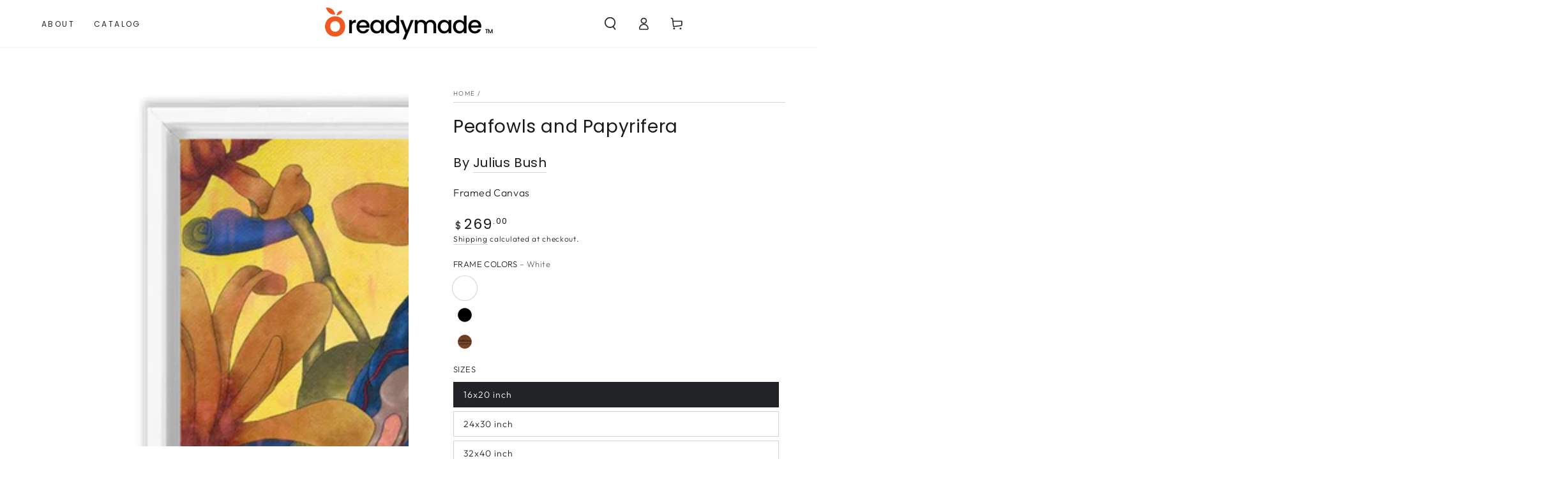

--- FILE ---
content_type: text/html; charset=utf-8
request_url: https://readymade.atp.art/products/peafowls-and-papyrifera
body_size: 45729
content:
<!doctype html>
<html class="no-js" lang="en">
  <head>
    <meta charset="utf-8">
    <meta http-equiv="X-UA-Compatible" content="IE=edge">
    <meta name="viewport" content="width=device-width,initial-scale=1">
    <meta name="theme-color" content="">
    <meta name="facebook-domain-verification" content="gw5pm3wmmlyn5e8sge9axkbe2mysv5" />
    <meta name="facebook-domain-verification" content="ueo544ffo6uzsgwakv6t51n644ks57" />
    <link rel="canonical" href="https://readymade.atp.art/products/peafowls-and-papyrifera">
    <link rel="preconnect" href="https://cdn.shopify.com" crossorigin>

    <script type="text/javascript">
_linkedin_partner_id = "4980634";
window._linkedin_data_partner_ids = window._linkedin_data_partner_ids || [];
window._linkedin_data_partner_ids.push(_linkedin_partner_id);
</script><script type="text/javascript">
(function(l) {
if (!l){window.lintrk = function(a,b){window.lintrk.q.push([a,b])};
window.lintrk.q=[]}
var s = document.getElementsByTagName("script")[0];
var b = document.createElement("script");
b.type = "text/javascript";b.async = true;
b.src = "https://snap.licdn.com/li.lms-analytics/insight.min.js";
s.parentNode.insertBefore(b, s);})(window.lintrk);
</script>
<noscript>
<img height="1" width="1" style="display:none;" alt="" src="https://px.ads.linkedin.com/collect/?pid=4980634&fmt=gif" />
</noscript>

<!-- Google tag (gtag.js) -->
<script async src="https://www.googletagmanager.com/gtag/js?id=G-LY67E8J80B"></script>
<script>
  window.dataLayer = window.dataLayer || [];
  function gtag(){dataLayer.push(arguments);}
  gtag('js', new Date());

  gtag('config', 'G-LY67E8J80B');
  gtag('config', 'AW-866717579');
</script>

<!-- Reddit Pixel -->
<script>
!function(w,d){if(!w.rdt){var p=w.rdt=function(){p.sendEvent?p.sendEvent.apply(p,arguments):p.callQueue.push(arguments)};p.callQueue=[];var t=d.createElement("script");t.src="https://www.redditstatic.com/ads/pixel.js",t.async=!0;var s=d.getElementsByTagName("script")[0];s.parentNode.insertBefore(t,s)}}(window,document);rdt('init','a2_e4v1n5y8o2qa');rdt('track', 'PageVisit');
</script>
<!-- DO NOT MODIFY UNLESS TO REPLACE A USER IDENTIFIER -->
<!-- End Reddit Pixel --><link rel="icon" type="image/png" href="//readymade.atp.art/cdn/shop/files/Group_31.png?crop=center&height=32&v=1703177654&width=32"><link rel="preconnect" href="https://fonts.shopifycdn.com" crossorigin><title>
      Peafowls and Papyrifera
 &ndash; ATP.art</title><meta name="description" content="Julius Bush, a self-trained artist based in Seattle, draws inspiration from storytelling, anime, and cartoons. His creations articulate a diverse range of emotions through narratives, peripheral experiences, and decorative aesthetics, aiming to foster inclusion, human connection, and emotional decompression. Julius has">

<meta property="og:site_name" content="ATP.art">
<meta property="og:url" content="https://readymade.atp.art/products/peafowls-and-papyrifera">
<meta property="og:title" content="Peafowls and Papyrifera">
<meta property="og:type" content="product">
<meta property="og:description" content="Julius Bush, a self-trained artist based in Seattle, draws inspiration from storytelling, anime, and cartoons. His creations articulate a diverse range of emotions through narratives, peripheral experiences, and decorative aesthetics, aiming to foster inclusion, human connection, and emotional decompression. Julius has"><meta property="og:image" content="http://readymade.atp.art/cdn/shop/files/7dca1136baac8f01e7e0b75f459cf2bf.png?v=1752688543">
  <meta property="og:image:secure_url" content="https://readymade.atp.art/cdn/shop/files/7dca1136baac8f01e7e0b75f459cf2bf.png?v=1752688543">
  <meta property="og:image:width" content="1024">
  <meta property="og:image:height" content="1024"><meta property="og:price:amount" content="269.00">
  <meta property="og:price:currency" content="USD"><meta name="twitter:site" content="@artrepreneur_og"><meta name="twitter:card" content="summary_large_image">
<meta name="twitter:title" content="Peafowls and Papyrifera">
<meta name="twitter:description" content="Julius Bush, a self-trained artist based in Seattle, draws inspiration from storytelling, anime, and cartoons. His creations articulate a diverse range of emotions through narratives, peripheral experiences, and decorative aesthetics, aiming to foster inclusion, human connection, and emotional decompression. Julius has">


    <script src="//readymade.atp.art/cdn/shop/t/10/assets/vendor-v4.js" defer="defer"></script>
    <script src="//readymade.atp.art/cdn/shop/t/10/assets/pubsub.js?v=104623417541739052901721311826" defer="defer"></script>
    <script src="//readymade.atp.art/cdn/shop/t/10/assets/global.js?v=43585090579961066451721311826" defer="defer"></script>

    <script>window.performance && window.performance.mark && window.performance.mark('shopify.content_for_header.start');</script><meta name="facebook-domain-verification" content="tiabq8gkrqxor00eov6k9oys7yw9ki">
<meta name="google-site-verification" content="2Zu-Wd28mxyGd_ho-Bv44XkYj0tw7U1NLkmHdEXHz_8">
<meta id="shopify-digital-wallet" name="shopify-digital-wallet" content="/67310125284/digital_wallets/dialog">
<meta name="shopify-checkout-api-token" content="02040434052305f48e217747444b8a16">
<meta id="in-context-paypal-metadata" data-shop-id="67310125284" data-venmo-supported="false" data-environment="production" data-locale="en_US" data-paypal-v4="true" data-currency="USD">
<link rel="alternate" type="application/json+oembed" href="https://readymade.atp.art/products/peafowls-and-papyrifera.oembed">
<script async="async" src="/checkouts/internal/preloads.js?locale=en-US"></script>
<script id="apple-pay-shop-capabilities" type="application/json">{"shopId":67310125284,"countryCode":"US","currencyCode":"USD","merchantCapabilities":["supports3DS"],"merchantId":"gid:\/\/shopify\/Shop\/67310125284","merchantName":"ATP.art","requiredBillingContactFields":["postalAddress","email","phone"],"requiredShippingContactFields":["postalAddress","email","phone"],"shippingType":"shipping","supportedNetworks":["visa","masterCard","amex","discover","elo","jcb"],"total":{"type":"pending","label":"ATP.art","amount":"1.00"},"shopifyPaymentsEnabled":true,"supportsSubscriptions":true}</script>
<script id="shopify-features" type="application/json">{"accessToken":"02040434052305f48e217747444b8a16","betas":["rich-media-storefront-analytics"],"domain":"readymade.atp.art","predictiveSearch":true,"shopId":67310125284,"locale":"en"}</script>
<script>var Shopify = Shopify || {};
Shopify.shop = "0b9c4b-2.myshopify.com";
Shopify.locale = "en";
Shopify.currency = {"active":"USD","rate":"1.0"};
Shopify.country = "US";
Shopify.theme = {"name":"Be Yours Theme with Wish List","id":141565526244,"schema_name":"Be Yours","schema_version":"7.1.1","theme_store_id":1399,"role":"main"};
Shopify.theme.handle = "null";
Shopify.theme.style = {"id":null,"handle":null};
Shopify.cdnHost = "readymade.atp.art/cdn";
Shopify.routes = Shopify.routes || {};
Shopify.routes.root = "/";</script>
<script type="module">!function(o){(o.Shopify=o.Shopify||{}).modules=!0}(window);</script>
<script>!function(o){function n(){var o=[];function n(){o.push(Array.prototype.slice.apply(arguments))}return n.q=o,n}var t=o.Shopify=o.Shopify||{};t.loadFeatures=n(),t.autoloadFeatures=n()}(window);</script>
<script id="shop-js-analytics" type="application/json">{"pageType":"product"}</script>
<script defer="defer" async type="module" src="//readymade.atp.art/cdn/shopifycloud/shop-js/modules/v2/client.init-shop-cart-sync_WVOgQShq.en.esm.js"></script>
<script defer="defer" async type="module" src="//readymade.atp.art/cdn/shopifycloud/shop-js/modules/v2/chunk.common_C_13GLB1.esm.js"></script>
<script defer="defer" async type="module" src="//readymade.atp.art/cdn/shopifycloud/shop-js/modules/v2/chunk.modal_CLfMGd0m.esm.js"></script>
<script type="module">
  await import("//readymade.atp.art/cdn/shopifycloud/shop-js/modules/v2/client.init-shop-cart-sync_WVOgQShq.en.esm.js");
await import("//readymade.atp.art/cdn/shopifycloud/shop-js/modules/v2/chunk.common_C_13GLB1.esm.js");
await import("//readymade.atp.art/cdn/shopifycloud/shop-js/modules/v2/chunk.modal_CLfMGd0m.esm.js");

  window.Shopify.SignInWithShop?.initShopCartSync?.({"fedCMEnabled":true,"windoidEnabled":true});

</script>
<script id="__st">var __st={"a":67310125284,"offset":-18000,"reqid":"cbd8f784-eeda-4ed1-8394-4c14909eea49-1769706037","pageurl":"readymade.atp.art\/products\/peafowls-and-papyrifera","u":"8bae707e024a","p":"product","rtyp":"product","rid":8145903681764};</script>
<script>window.ShopifyPaypalV4VisibilityTracking = true;</script>
<script id="captcha-bootstrap">!function(){'use strict';const t='contact',e='account',n='new_comment',o=[[t,t],['blogs',n],['comments',n],[t,'customer']],c=[[e,'customer_login'],[e,'guest_login'],[e,'recover_customer_password'],[e,'create_customer']],r=t=>t.map((([t,e])=>`form[action*='/${t}']:not([data-nocaptcha='true']) input[name='form_type'][value='${e}']`)).join(','),a=t=>()=>t?[...document.querySelectorAll(t)].map((t=>t.form)):[];function s(){const t=[...o],e=r(t);return a(e)}const i='password',u='form_key',d=['recaptcha-v3-token','g-recaptcha-response','h-captcha-response',i],f=()=>{try{return window.sessionStorage}catch{return}},m='__shopify_v',_=t=>t.elements[u];function p(t,e,n=!1){try{const o=window.sessionStorage,c=JSON.parse(o.getItem(e)),{data:r}=function(t){const{data:e,action:n}=t;return t[m]||n?{data:e,action:n}:{data:t,action:n}}(c);for(const[e,n]of Object.entries(r))t.elements[e]&&(t.elements[e].value=n);n&&o.removeItem(e)}catch(o){console.error('form repopulation failed',{error:o})}}const l='form_type',E='cptcha';function T(t){t.dataset[E]=!0}const w=window,h=w.document,L='Shopify',v='ce_forms',y='captcha';let A=!1;((t,e)=>{const n=(g='f06e6c50-85a8-45c8-87d0-21a2b65856fe',I='https://cdn.shopify.com/shopifycloud/storefront-forms-hcaptcha/ce_storefront_forms_captcha_hcaptcha.v1.5.2.iife.js',D={infoText:'Protected by hCaptcha',privacyText:'Privacy',termsText:'Terms'},(t,e,n)=>{const o=w[L][v],c=o.bindForm;if(c)return c(t,g,e,D).then(n);var r;o.q.push([[t,g,e,D],n]),r=I,A||(h.body.append(Object.assign(h.createElement('script'),{id:'captcha-provider',async:!0,src:r})),A=!0)});var g,I,D;w[L]=w[L]||{},w[L][v]=w[L][v]||{},w[L][v].q=[],w[L][y]=w[L][y]||{},w[L][y].protect=function(t,e){n(t,void 0,e),T(t)},Object.freeze(w[L][y]),function(t,e,n,w,h,L){const[v,y,A,g]=function(t,e,n){const i=e?o:[],u=t?c:[],d=[...i,...u],f=r(d),m=r(i),_=r(d.filter((([t,e])=>n.includes(e))));return[a(f),a(m),a(_),s()]}(w,h,L),I=t=>{const e=t.target;return e instanceof HTMLFormElement?e:e&&e.form},D=t=>v().includes(t);t.addEventListener('submit',(t=>{const e=I(t);if(!e)return;const n=D(e)&&!e.dataset.hcaptchaBound&&!e.dataset.recaptchaBound,o=_(e),c=g().includes(e)&&(!o||!o.value);(n||c)&&t.preventDefault(),c&&!n&&(function(t){try{if(!f())return;!function(t){const e=f();if(!e)return;const n=_(t);if(!n)return;const o=n.value;o&&e.removeItem(o)}(t);const e=Array.from(Array(32),(()=>Math.random().toString(36)[2])).join('');!function(t,e){_(t)||t.append(Object.assign(document.createElement('input'),{type:'hidden',name:u})),t.elements[u].value=e}(t,e),function(t,e){const n=f();if(!n)return;const o=[...t.querySelectorAll(`input[type='${i}']`)].map((({name:t})=>t)),c=[...d,...o],r={};for(const[a,s]of new FormData(t).entries())c.includes(a)||(r[a]=s);n.setItem(e,JSON.stringify({[m]:1,action:t.action,data:r}))}(t,e)}catch(e){console.error('failed to persist form',e)}}(e),e.submit())}));const S=(t,e)=>{t&&!t.dataset[E]&&(n(t,e.some((e=>e===t))),T(t))};for(const o of['focusin','change'])t.addEventListener(o,(t=>{const e=I(t);D(e)&&S(e,y())}));const B=e.get('form_key'),M=e.get(l),P=B&&M;t.addEventListener('DOMContentLoaded',(()=>{const t=y();if(P)for(const e of t)e.elements[l].value===M&&p(e,B);[...new Set([...A(),...v().filter((t=>'true'===t.dataset.shopifyCaptcha))])].forEach((e=>S(e,t)))}))}(h,new URLSearchParams(w.location.search),n,t,e,['guest_login'])})(!0,!0)}();</script>
<script integrity="sha256-4kQ18oKyAcykRKYeNunJcIwy7WH5gtpwJnB7kiuLZ1E=" data-source-attribution="shopify.loadfeatures" defer="defer" src="//readymade.atp.art/cdn/shopifycloud/storefront/assets/storefront/load_feature-a0a9edcb.js" crossorigin="anonymous"></script>
<script data-source-attribution="shopify.dynamic_checkout.dynamic.init">var Shopify=Shopify||{};Shopify.PaymentButton=Shopify.PaymentButton||{isStorefrontPortableWallets:!0,init:function(){window.Shopify.PaymentButton.init=function(){};var t=document.createElement("script");t.src="https://readymade.atp.art/cdn/shopifycloud/portable-wallets/latest/portable-wallets.en.js",t.type="module",document.head.appendChild(t)}};
</script>
<script data-source-attribution="shopify.dynamic_checkout.buyer_consent">
  function portableWalletsHideBuyerConsent(e){var t=document.getElementById("shopify-buyer-consent"),n=document.getElementById("shopify-subscription-policy-button");t&&n&&(t.classList.add("hidden"),t.setAttribute("aria-hidden","true"),n.removeEventListener("click",e))}function portableWalletsShowBuyerConsent(e){var t=document.getElementById("shopify-buyer-consent"),n=document.getElementById("shopify-subscription-policy-button");t&&n&&(t.classList.remove("hidden"),t.removeAttribute("aria-hidden"),n.addEventListener("click",e))}window.Shopify?.PaymentButton&&(window.Shopify.PaymentButton.hideBuyerConsent=portableWalletsHideBuyerConsent,window.Shopify.PaymentButton.showBuyerConsent=portableWalletsShowBuyerConsent);
</script>
<script>
  function portableWalletsCleanup(e){e&&e.src&&console.error("Failed to load portable wallets script "+e.src);var t=document.querySelectorAll("shopify-accelerated-checkout .shopify-payment-button__skeleton, shopify-accelerated-checkout-cart .wallet-cart-button__skeleton"),e=document.getElementById("shopify-buyer-consent");for(let e=0;e<t.length;e++)t[e].remove();e&&e.remove()}function portableWalletsNotLoadedAsModule(e){e instanceof ErrorEvent&&"string"==typeof e.message&&e.message.includes("import.meta")&&"string"==typeof e.filename&&e.filename.includes("portable-wallets")&&(window.removeEventListener("error",portableWalletsNotLoadedAsModule),window.Shopify.PaymentButton.failedToLoad=e,"loading"===document.readyState?document.addEventListener("DOMContentLoaded",window.Shopify.PaymentButton.init):window.Shopify.PaymentButton.init())}window.addEventListener("error",portableWalletsNotLoadedAsModule);
</script>

<script type="module" src="https://readymade.atp.art/cdn/shopifycloud/portable-wallets/latest/portable-wallets.en.js" onError="portableWalletsCleanup(this)" crossorigin="anonymous"></script>
<script nomodule>
  document.addEventListener("DOMContentLoaded", portableWalletsCleanup);
</script>

<link id="shopify-accelerated-checkout-styles" rel="stylesheet" media="screen" href="https://readymade.atp.art/cdn/shopifycloud/portable-wallets/latest/accelerated-checkout-backwards-compat.css" crossorigin="anonymous">
<style id="shopify-accelerated-checkout-cart">
        #shopify-buyer-consent {
  margin-top: 1em;
  display: inline-block;
  width: 100%;
}

#shopify-buyer-consent.hidden {
  display: none;
}

#shopify-subscription-policy-button {
  background: none;
  border: none;
  padding: 0;
  text-decoration: underline;
  font-size: inherit;
  cursor: pointer;
}

#shopify-subscription-policy-button::before {
  box-shadow: none;
}

      </style>
<script id="sections-script" data-sections="header" defer="defer" src="//readymade.atp.art/cdn/shop/t/10/compiled_assets/scripts.js?v=1063"></script>
<script>window.performance && window.performance.mark && window.performance.mark('shopify.content_for_header.end');</script>

<style data-shopify>@font-face {
  font-family: Outfit;
  font-weight: 300;
  font-style: normal;
  font-display: swap;
  src: url("//readymade.atp.art/cdn/fonts/outfit/outfit_n3.8c97ae4c4fac7c2ea467a6dc784857f4de7e0e37.woff2") format("woff2"),
       url("//readymade.atp.art/cdn/fonts/outfit/outfit_n3.b50a189ccde91f9bceee88f207c18c09f0b62a7b.woff") format("woff");
}

  @font-face {
  font-family: Outfit;
  font-weight: 600;
  font-style: normal;
  font-display: swap;
  src: url("//readymade.atp.art/cdn/fonts/outfit/outfit_n6.dfcbaa80187851df2e8384061616a8eaa1702fdc.woff2") format("woff2"),
       url("//readymade.atp.art/cdn/fonts/outfit/outfit_n6.88384e9fc3e36038624caccb938f24ea8008a91d.woff") format("woff");
}

  
  
  @font-face {
  font-family: Poppins;
  font-weight: 400;
  font-style: normal;
  font-display: swap;
  src: url("//readymade.atp.art/cdn/fonts/poppins/poppins_n4.0ba78fa5af9b0e1a374041b3ceaadf0a43b41362.woff2") format("woff2"),
       url("//readymade.atp.art/cdn/fonts/poppins/poppins_n4.214741a72ff2596839fc9760ee7a770386cf16ca.woff") format("woff");
}

  @font-face {
  font-family: Poppins;
  font-weight: 600;
  font-style: normal;
  font-display: swap;
  src: url("//readymade.atp.art/cdn/fonts/poppins/poppins_n6.aa29d4918bc243723d56b59572e18228ed0786f6.woff2") format("woff2"),
       url("//readymade.atp.art/cdn/fonts/poppins/poppins_n6.5f815d845fe073750885d5b7e619ee00e8111208.woff") format("woff");
}


  :root {
    --font-body-family: Outfit, sans-serif;
    --font-body-style: normal;
    --font-body-weight: 300;

    --font-heading-family: Poppins, sans-serif;
    --font-heading-style: normal;
    --font-heading-weight: 400;

    --font-body-scale: 1.0;
    --font-heading-scale: 1.0;

    --font-navigation-family: var(--font-heading-family);
    --font-navigation-size: 12px;
    --font-navigation-weight: var(--font-heading-weight);
    --font-button-family: var(--font-body-family);
    --font-button-size: 12px;
    --font-button-baseline: 0rem;
    --font-price-family: var(--font-heading-family);
    --font-price-scale: var(--font-heading-scale);

    --color-base-text: 33, 35, 38;
    --color-base-background: 255, 255, 255;
    --color-base-solid-button-labels: 255, 255, 255;
    --color-base-outline-button-labels: 26, 27, 24;
    --color-base-accent: 236, 94, 23;
    --color-base-heading: 26, 27, 24;
    --color-base-border: 210, 213, 217;
    --color-placeholder: 243, 243, 243;
    --color-overlay: 33, 35, 38;
    --color-keyboard-focus: 135, 173, 245;
    --color-shadow: 168, 232, 226;
    --shadow-opacity: 1;

    --color-background-dark: 235, 235, 235;
    --color-price: #1a1b18;
    --color-sale-price: #d72c0d;
    --color-sale-badge-background: #d72c0d;
    --color-reviews: #ffb503;
    --color-critical: #d72c0d;
    --color-success: #008060;
    --color-highlight: 187, 255, 0;

    --payment-terms-background-color: #ffffff;
    --page-width: 160rem;
    --page-width-margin: 0rem;

    --card-color-scheme: var(--color-placeholder);
    --card-text-alignment: left;
    --card-flex-alignment: flex-left;
    --card-image-padding: 0px;
    --card-border-width: 0px;
    --card-radius: 0px;
    --card-shadow-horizontal-offset: 0px;
    --card-shadow-vertical-offset: 0px;
    
    --button-radius: 0px;
    --button-border-width: 1px;
    --button-shadow-horizontal-offset: 0px;
    --button-shadow-vertical-offset: 0px;

    --spacing-sections-desktop: 0px;
    --spacing-sections-mobile: 0px;

    --gradient-free-ship-progress: linear-gradient(325deg,#F9423A 0,#F1E04D 100%);
    --gradient-free-ship-complete: linear-gradient(325deg, #049cff 0, #35ee7a 100%);
  }

  *,
  *::before,
  *::after {
    box-sizing: inherit;
  }

  html {
    box-sizing: border-box;
    font-size: calc(var(--font-body-scale) * 62.5%);
    height: 100%;
  }

  body {
    min-height: 100%;
    margin: 0;
    font-size: 1.5rem;
    letter-spacing: 0.06rem;
    line-height: calc(1 + 0.8 / var(--font-body-scale));
    font-family: var(--font-body-family);
    font-style: var(--font-body-style);
    font-weight: var(--font-body-weight);
  }

  @media screen and (min-width: 750px) {
    body {
      font-size: 1.6rem;
    }
  }</style><svg viewBox="0 0 122 53" fill="none" style="display:none;"><defs><path id="hlCircle" d="M119.429 6.64904C100.715 1.62868 55.3088 -4.62247 23.3966 10.5358C-8.5157 25.694 0.331084 39.5052 9.60732 45.0305C18.8835 50.5558 53.0434 57.468 96.7751 45.0305C111.541 40.8309 135.673 24.379 109.087 13.4508C105.147 11.8313 93.2293 8.5924 77.0761 8.5924" stroke="currentColor" stroke-linecap="round" stroke-linejoin="round"></path></defs></svg><link href="//readymade.atp.art/cdn/shop/t/10/assets/base.css?v=122659209478357461591721311826" rel="stylesheet" type="text/css" media="all" /><link rel="preload" as="font" href="//readymade.atp.art/cdn/fonts/outfit/outfit_n3.8c97ae4c4fac7c2ea467a6dc784857f4de7e0e37.woff2" type="font/woff2" crossorigin><link rel="preload" as="font" href="//readymade.atp.art/cdn/fonts/poppins/poppins_n4.0ba78fa5af9b0e1a374041b3ceaadf0a43b41362.woff2" type="font/woff2" crossorigin><link rel="stylesheet" href="//readymade.atp.art/cdn/shop/t/10/assets/component-predictive-search.css?v=171241558667998333131721311826" media="print" onload="this.media='all'"><link rel="stylesheet" href="//readymade.atp.art/cdn/shop/t/10/assets/component-quick-view.css?v=74011563189484492361721311826" media="print" onload="this.media='all'"><link rel="stylesheet" href="//readymade.atp.art/cdn/shop/t/10/assets/component-color-swatches.css?v=103905711642914497571721311826" media="print" onload="this.media='all'"><script>
    document.documentElement.classList.replace('no-js', 'js');
  
    window.theme = window.theme || {};

    theme.routes = {
      root_url: '/',
      cart_url: '/cart',
      cart_add_url: '/cart/add',
      cart_change_url: '/cart/change',
      cart_update_url: '/cart/update',
      search_url: '/search',
      predictive_search_url: '/search/suggest'
    };

    theme.cartStrings = {
      error: `There was an error while updating your cart. Please try again.`,
      quantityError: `You can only add [quantity] of this item to your cart.`
    };

    theme.variantStrings = {
      addToCart: `Add to cart`,
      soldOut: `Sold out`,
      unavailable: `Unavailable`,
      preOrder: `Pre-order`
    };

    theme.accessibilityStrings = {
      imageAvailable: `Image [index] is now available in gallery view`,
      shareSuccess: `Link copied to clipboard!`
    }

    theme.dateStrings = {
      d: `D`,
      day: `Day`,
      days: `Days`,
      hour: `Hour`,
      hours: `Hours`,
      minute: `Min`,
      minutes: `Mins`,
      second: `Sec`,
      seconds: `Secs`
    };theme.shopSettings = {
      moneyFormat: "${{amount}}",
      isoCode: "USD",
      cartDrawer: true,
      currencyCode: false
    };

    theme.settings = {
      themeName: 'Be Yours',
      themeVersion: '7.1.1',
      agencyId: ''
    };
  </script>
  <!-- BEGIN app block: shopify://apps/optimonk-popup-cro-a-b-test/blocks/app-embed/0b488be1-fc0a-4fe6-8793-f2bef383dba8 -->
<script async src="https://onsite.optimonk.com/script.js?account=220594&origin=shopify-app-embed-block"></script>




<!-- END app block --><!-- BEGIN app block: shopify://apps/crazy-egg/blocks/app-embed/7ea73823-6ad9-4252-a63e-088397d54aed -->
  <script async src="https://script.crazyegg.com/pages/scripts/0124/6873.js"></script>



<!-- END app block --><link href="https://monorail-edge.shopifysvc.com" rel="dns-prefetch">
<script>(function(){if ("sendBeacon" in navigator && "performance" in window) {try {var session_token_from_headers = performance.getEntriesByType('navigation')[0].serverTiming.find(x => x.name == '_s').description;} catch {var session_token_from_headers = undefined;}var session_cookie_matches = document.cookie.match(/_shopify_s=([^;]*)/);var session_token_from_cookie = session_cookie_matches && session_cookie_matches.length === 2 ? session_cookie_matches[1] : "";var session_token = session_token_from_headers || session_token_from_cookie || "";function handle_abandonment_event(e) {var entries = performance.getEntries().filter(function(entry) {return /monorail-edge.shopifysvc.com/.test(entry.name);});if (!window.abandonment_tracked && entries.length === 0) {window.abandonment_tracked = true;var currentMs = Date.now();var navigation_start = performance.timing.navigationStart;var payload = {shop_id: 67310125284,url: window.location.href,navigation_start,duration: currentMs - navigation_start,session_token,page_type: "product"};window.navigator.sendBeacon("https://monorail-edge.shopifysvc.com/v1/produce", JSON.stringify({schema_id: "online_store_buyer_site_abandonment/1.1",payload: payload,metadata: {event_created_at_ms: currentMs,event_sent_at_ms: currentMs}}));}}window.addEventListener('pagehide', handle_abandonment_event);}}());</script>
<script id="web-pixels-manager-setup">(function e(e,d,r,n,o){if(void 0===o&&(o={}),!Boolean(null===(a=null===(i=window.Shopify)||void 0===i?void 0:i.analytics)||void 0===a?void 0:a.replayQueue)){var i,a;window.Shopify=window.Shopify||{};var t=window.Shopify;t.analytics=t.analytics||{};var s=t.analytics;s.replayQueue=[],s.publish=function(e,d,r){return s.replayQueue.push([e,d,r]),!0};try{self.performance.mark("wpm:start")}catch(e){}var l=function(){var e={modern:/Edge?\/(1{2}[4-9]|1[2-9]\d|[2-9]\d{2}|\d{4,})\.\d+(\.\d+|)|Firefox\/(1{2}[4-9]|1[2-9]\d|[2-9]\d{2}|\d{4,})\.\d+(\.\d+|)|Chrom(ium|e)\/(9{2}|\d{3,})\.\d+(\.\d+|)|(Maci|X1{2}).+ Version\/(15\.\d+|(1[6-9]|[2-9]\d|\d{3,})\.\d+)([,.]\d+|)( \(\w+\)|)( Mobile\/\w+|) Safari\/|Chrome.+OPR\/(9{2}|\d{3,})\.\d+\.\d+|(CPU[ +]OS|iPhone[ +]OS|CPU[ +]iPhone|CPU IPhone OS|CPU iPad OS)[ +]+(15[._]\d+|(1[6-9]|[2-9]\d|\d{3,})[._]\d+)([._]\d+|)|Android:?[ /-](13[3-9]|1[4-9]\d|[2-9]\d{2}|\d{4,})(\.\d+|)(\.\d+|)|Android.+Firefox\/(13[5-9]|1[4-9]\d|[2-9]\d{2}|\d{4,})\.\d+(\.\d+|)|Android.+Chrom(ium|e)\/(13[3-9]|1[4-9]\d|[2-9]\d{2}|\d{4,})\.\d+(\.\d+|)|SamsungBrowser\/([2-9]\d|\d{3,})\.\d+/,legacy:/Edge?\/(1[6-9]|[2-9]\d|\d{3,})\.\d+(\.\d+|)|Firefox\/(5[4-9]|[6-9]\d|\d{3,})\.\d+(\.\d+|)|Chrom(ium|e)\/(5[1-9]|[6-9]\d|\d{3,})\.\d+(\.\d+|)([\d.]+$|.*Safari\/(?![\d.]+ Edge\/[\d.]+$))|(Maci|X1{2}).+ Version\/(10\.\d+|(1[1-9]|[2-9]\d|\d{3,})\.\d+)([,.]\d+|)( \(\w+\)|)( Mobile\/\w+|) Safari\/|Chrome.+OPR\/(3[89]|[4-9]\d|\d{3,})\.\d+\.\d+|(CPU[ +]OS|iPhone[ +]OS|CPU[ +]iPhone|CPU IPhone OS|CPU iPad OS)[ +]+(10[._]\d+|(1[1-9]|[2-9]\d|\d{3,})[._]\d+)([._]\d+|)|Android:?[ /-](13[3-9]|1[4-9]\d|[2-9]\d{2}|\d{4,})(\.\d+|)(\.\d+|)|Mobile Safari.+OPR\/([89]\d|\d{3,})\.\d+\.\d+|Android.+Firefox\/(13[5-9]|1[4-9]\d|[2-9]\d{2}|\d{4,})\.\d+(\.\d+|)|Android.+Chrom(ium|e)\/(13[3-9]|1[4-9]\d|[2-9]\d{2}|\d{4,})\.\d+(\.\d+|)|Android.+(UC? ?Browser|UCWEB|U3)[ /]?(15\.([5-9]|\d{2,})|(1[6-9]|[2-9]\d|\d{3,})\.\d+)\.\d+|SamsungBrowser\/(5\.\d+|([6-9]|\d{2,})\.\d+)|Android.+MQ{2}Browser\/(14(\.(9|\d{2,})|)|(1[5-9]|[2-9]\d|\d{3,})(\.\d+|))(\.\d+|)|K[Aa][Ii]OS\/(3\.\d+|([4-9]|\d{2,})\.\d+)(\.\d+|)/},d=e.modern,r=e.legacy,n=navigator.userAgent;return n.match(d)?"modern":n.match(r)?"legacy":"unknown"}(),u="modern"===l?"modern":"legacy",c=(null!=n?n:{modern:"",legacy:""})[u],f=function(e){return[e.baseUrl,"/wpm","/b",e.hashVersion,"modern"===e.buildTarget?"m":"l",".js"].join("")}({baseUrl:d,hashVersion:r,buildTarget:u}),m=function(e){var d=e.version,r=e.bundleTarget,n=e.surface,o=e.pageUrl,i=e.monorailEndpoint;return{emit:function(e){var a=e.status,t=e.errorMsg,s=(new Date).getTime(),l=JSON.stringify({metadata:{event_sent_at_ms:s},events:[{schema_id:"web_pixels_manager_load/3.1",payload:{version:d,bundle_target:r,page_url:o,status:a,surface:n,error_msg:t},metadata:{event_created_at_ms:s}}]});if(!i)return console&&console.warn&&console.warn("[Web Pixels Manager] No Monorail endpoint provided, skipping logging."),!1;try{return self.navigator.sendBeacon.bind(self.navigator)(i,l)}catch(e){}var u=new XMLHttpRequest;try{return u.open("POST",i,!0),u.setRequestHeader("Content-Type","text/plain"),u.send(l),!0}catch(e){return console&&console.warn&&console.warn("[Web Pixels Manager] Got an unhandled error while logging to Monorail."),!1}}}}({version:r,bundleTarget:l,surface:e.surface,pageUrl:self.location.href,monorailEndpoint:e.monorailEndpoint});try{o.browserTarget=l,function(e){var d=e.src,r=e.async,n=void 0===r||r,o=e.onload,i=e.onerror,a=e.sri,t=e.scriptDataAttributes,s=void 0===t?{}:t,l=document.createElement("script"),u=document.querySelector("head"),c=document.querySelector("body");if(l.async=n,l.src=d,a&&(l.integrity=a,l.crossOrigin="anonymous"),s)for(var f in s)if(Object.prototype.hasOwnProperty.call(s,f))try{l.dataset[f]=s[f]}catch(e){}if(o&&l.addEventListener("load",o),i&&l.addEventListener("error",i),u)u.appendChild(l);else{if(!c)throw new Error("Did not find a head or body element to append the script");c.appendChild(l)}}({src:f,async:!0,onload:function(){if(!function(){var e,d;return Boolean(null===(d=null===(e=window.Shopify)||void 0===e?void 0:e.analytics)||void 0===d?void 0:d.initialized)}()){var d=window.webPixelsManager.init(e)||void 0;if(d){var r=window.Shopify.analytics;r.replayQueue.forEach((function(e){var r=e[0],n=e[1],o=e[2];d.publishCustomEvent(r,n,o)})),r.replayQueue=[],r.publish=d.publishCustomEvent,r.visitor=d.visitor,r.initialized=!0}}},onerror:function(){return m.emit({status:"failed",errorMsg:"".concat(f," has failed to load")})},sri:function(e){var d=/^sha384-[A-Za-z0-9+/=]+$/;return"string"==typeof e&&d.test(e)}(c)?c:"",scriptDataAttributes:o}),m.emit({status:"loading"})}catch(e){m.emit({status:"failed",errorMsg:(null==e?void 0:e.message)||"Unknown error"})}}})({shopId: 67310125284,storefrontBaseUrl: "https://readymade.atp.art",extensionsBaseUrl: "https://extensions.shopifycdn.com/cdn/shopifycloud/web-pixels-manager",monorailEndpoint: "https://monorail-edge.shopifysvc.com/unstable/produce_batch",surface: "storefront-renderer",enabledBetaFlags: ["2dca8a86"],webPixelsConfigList: [{"id":"618332388","configuration":"{\"accountID\":\"220594\"}","eventPayloadVersion":"v1","runtimeContext":"STRICT","scriptVersion":"e9702cc0fbdd9453d46c7ca8e2f5a5f4","type":"APP","apiClientId":956606,"privacyPurposes":[],"dataSharingAdjustments":{"protectedCustomerApprovalScopes":["read_customer_personal_data"]}},{"id":"465895652","configuration":"{\"tagID\":\"2613498696435\"}","eventPayloadVersion":"v1","runtimeContext":"STRICT","scriptVersion":"18031546ee651571ed29edbe71a3550b","type":"APP","apiClientId":3009811,"privacyPurposes":["ANALYTICS","MARKETING","SALE_OF_DATA"],"dataSharingAdjustments":{"protectedCustomerApprovalScopes":["read_customer_address","read_customer_email","read_customer_name","read_customer_personal_data","read_customer_phone"]}},{"id":"423854308","configuration":"{\"config\":\"{\\\"pixel_id\\\":\\\"G-LY67E8J80B\\\",\\\"target_country\\\":\\\"US\\\",\\\"gtag_events\\\":[{\\\"type\\\":\\\"begin_checkout\\\",\\\"action_label\\\":\\\"G-LY67E8J80B\\\"},{\\\"type\\\":\\\"search\\\",\\\"action_label\\\":\\\"G-LY67E8J80B\\\"},{\\\"type\\\":\\\"view_item\\\",\\\"action_label\\\":[\\\"G-LY67E8J80B\\\",\\\"MC-W7TC8VQYB8\\\"]},{\\\"type\\\":\\\"purchase\\\",\\\"action_label\\\":[\\\"G-LY67E8J80B\\\",\\\"MC-W7TC8VQYB8\\\"]},{\\\"type\\\":\\\"page_view\\\",\\\"action_label\\\":[\\\"G-LY67E8J80B\\\",\\\"MC-W7TC8VQYB8\\\"]},{\\\"type\\\":\\\"add_payment_info\\\",\\\"action_label\\\":\\\"G-LY67E8J80B\\\"},{\\\"type\\\":\\\"add_to_cart\\\",\\\"action_label\\\":\\\"G-LY67E8J80B\\\"}],\\\"enable_monitoring_mode\\\":false}\"}","eventPayloadVersion":"v1","runtimeContext":"OPEN","scriptVersion":"b2a88bafab3e21179ed38636efcd8a93","type":"APP","apiClientId":1780363,"privacyPurposes":[],"dataSharingAdjustments":{"protectedCustomerApprovalScopes":["read_customer_address","read_customer_email","read_customer_name","read_customer_personal_data","read_customer_phone"]}},{"id":"191103204","configuration":"{\"pixel_id\":\"423994017959152\",\"pixel_type\":\"facebook_pixel\",\"metaapp_system_user_token\":\"-\"}","eventPayloadVersion":"v1","runtimeContext":"OPEN","scriptVersion":"ca16bc87fe92b6042fbaa3acc2fbdaa6","type":"APP","apiClientId":2329312,"privacyPurposes":["ANALYTICS","MARKETING","SALE_OF_DATA"],"dataSharingAdjustments":{"protectedCustomerApprovalScopes":["read_customer_address","read_customer_email","read_customer_name","read_customer_personal_data","read_customer_phone"]}},{"id":"shopify-app-pixel","configuration":"{}","eventPayloadVersion":"v1","runtimeContext":"STRICT","scriptVersion":"0450","apiClientId":"shopify-pixel","type":"APP","privacyPurposes":["ANALYTICS","MARKETING"]},{"id":"shopify-custom-pixel","eventPayloadVersion":"v1","runtimeContext":"LAX","scriptVersion":"0450","apiClientId":"shopify-pixel","type":"CUSTOM","privacyPurposes":["ANALYTICS","MARKETING"]}],isMerchantRequest: false,initData: {"shop":{"name":"ATP.art","paymentSettings":{"currencyCode":"USD"},"myshopifyDomain":"0b9c4b-2.myshopify.com","countryCode":"US","storefrontUrl":"https:\/\/readymade.atp.art"},"customer":null,"cart":null,"checkout":null,"productVariants":[{"price":{"amount":269.0,"currencyCode":"USD"},"product":{"title":"Peafowls and Papyrifera","vendor":"Lumaprints","id":"8145903681764","untranslatedTitle":"Peafowls and Papyrifera","url":"\/products\/peafowls-and-papyrifera","type":"Framed Canvas"},"id":"44567431020772","image":{"src":"\/\/readymade.atp.art\/cdn\/shop\/files\/7dca1136baac8f01e7e0b75f459cf2bf.png?v=1752688543"},"sku":"FramedTraditionalCanvas-16x20-White-20240201084620191","title":"White \/ 16x20 inch","untranslatedTitle":"White \/ 16x20 inch"},{"price":{"amount":269.0,"currencyCode":"USD"},"product":{"title":"Peafowls and Papyrifera","vendor":"Lumaprints","id":"8145903681764","untranslatedTitle":"Peafowls and Papyrifera","url":"\/products\/peafowls-and-papyrifera","type":"Framed Canvas"},"id":"44567431053540","image":{"src":"\/\/readymade.atp.art\/cdn\/shop\/files\/3a57fc434f5fb83678a7195945a783a5.png?v=1752688543"},"sku":"FramedTraditionalCanvas-16x20-Black-20240201084620191","title":"Black \/ 16x20 inch","untranslatedTitle":"Black \/ 16x20 inch"},{"price":{"amount":269.0,"currencyCode":"USD"},"product":{"title":"Peafowls and Papyrifera","vendor":"Lumaprints","id":"8145903681764","untranslatedTitle":"Peafowls and Papyrifera","url":"\/products\/peafowls-and-papyrifera","type":"Framed Canvas"},"id":"44567431086308","image":{"src":"\/\/readymade.atp.art\/cdn\/shop\/files\/09b9b7cb59275802bafcd0e5942ac09f.png?v=1752688543"},"sku":"FramedTraditionalCanvas-16x20-Walnut-20240201084620191","title":"Walnut \/ 16x20 inch","untranslatedTitle":"Walnut \/ 16x20 inch"},{"price":{"amount":409.0,"currencyCode":"USD"},"product":{"title":"Peafowls and Papyrifera","vendor":"Lumaprints","id":"8145903681764","untranslatedTitle":"Peafowls and Papyrifera","url":"\/products\/peafowls-and-papyrifera","type":"Framed Canvas"},"id":"44567431119076","image":{"src":"\/\/readymade.atp.art\/cdn\/shop\/files\/160831e94abaae5d852141b1b16b31e8.png?v=1752688544"},"sku":"FramedTraditionalCanvas-24x30-Black-20240201084620191","title":"Black \/ 24x30 inch","untranslatedTitle":"Black \/ 24x30 inch"},{"price":{"amount":409.0,"currencyCode":"USD"},"product":{"title":"Peafowls and Papyrifera","vendor":"Lumaprints","id":"8145903681764","untranslatedTitle":"Peafowls and Papyrifera","url":"\/products\/peafowls-and-papyrifera","type":"Framed Canvas"},"id":"44567431151844","image":{"src":"\/\/readymade.atp.art\/cdn\/shop\/files\/c3a6220f0f1a8cb4c1b300982a94549d.png?v=1752688544"},"sku":"FramedTraditionalCanvas-24x30-Walnut-20240201084620191","title":"Walnut \/ 24x30 inch","untranslatedTitle":"Walnut \/ 24x30 inch"},{"price":{"amount":409.0,"currencyCode":"USD"},"product":{"title":"Peafowls and Papyrifera","vendor":"Lumaprints","id":"8145903681764","untranslatedTitle":"Peafowls and Papyrifera","url":"\/products\/peafowls-and-papyrifera","type":"Framed Canvas"},"id":"44567431184612","image":{"src":"\/\/readymade.atp.art\/cdn\/shop\/files\/92153952c6eda7dffcd544dbdbc4e16f.png?v=1752688544"},"sku":"FramedTraditionalCanvas-24x30-White-20240201084620191","title":"White \/ 24x30 inch","untranslatedTitle":"White \/ 24x30 inch"},{"price":{"amount":579.0,"currencyCode":"USD"},"product":{"title":"Peafowls and Papyrifera","vendor":"Lumaprints","id":"8145903681764","untranslatedTitle":"Peafowls and Papyrifera","url":"\/products\/peafowls-and-papyrifera","type":"Framed Canvas"},"id":"44567431217380","image":{"src":"\/\/readymade.atp.art\/cdn\/shop\/files\/161fe317d13d97226164380ae55da947.png?v=1752688544"},"sku":"FramedTraditionalCanvas-32x40-Black-20240201084620191","title":"Black \/ 32x40 inch","untranslatedTitle":"Black \/ 32x40 inch"},{"price":{"amount":579.0,"currencyCode":"USD"},"product":{"title":"Peafowls and Papyrifera","vendor":"Lumaprints","id":"8145903681764","untranslatedTitle":"Peafowls and Papyrifera","url":"\/products\/peafowls-and-papyrifera","type":"Framed Canvas"},"id":"44567431250148","image":{"src":"\/\/readymade.atp.art\/cdn\/shop\/files\/93c38881cbdbddaab229ef802833b689.png?v=1752688544"},"sku":"FramedTraditionalCanvas-32x40-Walnut-20240201084620191","title":"Walnut \/ 32x40 inch","untranslatedTitle":"Walnut \/ 32x40 inch"},{"price":{"amount":579.0,"currencyCode":"USD"},"product":{"title":"Peafowls and Papyrifera","vendor":"Lumaprints","id":"8145903681764","untranslatedTitle":"Peafowls and Papyrifera","url":"\/products\/peafowls-and-papyrifera","type":"Framed Canvas"},"id":"44567431282916","image":{"src":"\/\/readymade.atp.art\/cdn\/shop\/files\/cd122722db5a84b735e2302ac78bc600.png?v=1752688544"},"sku":"FramedTraditionalCanvas-32x40-White-20240201084620191","title":"White \/ 32x40 inch","untranslatedTitle":"White \/ 32x40 inch"},{"price":{"amount":899.0,"currencyCode":"USD"},"product":{"title":"Peafowls and Papyrifera","vendor":"Lumaprints","id":"8145903681764","untranslatedTitle":"Peafowls and Papyrifera","url":"\/products\/peafowls-and-papyrifera","type":"Framed Canvas"},"id":"44567431315684","image":{"src":"\/\/readymade.atp.art\/cdn\/shop\/files\/4b791b93e269ddd223b104ab94865b4c.png?v=1752688544"},"sku":"FramedTraditionalCanvas-40x50-Black-20240201084620191","title":"Black \/ 40x50 inch","untranslatedTitle":"Black \/ 40x50 inch"},{"price":{"amount":899.0,"currencyCode":"USD"},"product":{"title":"Peafowls and Papyrifera","vendor":"Lumaprints","id":"8145903681764","untranslatedTitle":"Peafowls and Papyrifera","url":"\/products\/peafowls-and-papyrifera","type":"Framed Canvas"},"id":"44567431348452","image":{"src":"\/\/readymade.atp.art\/cdn\/shop\/files\/72fe79cb45c9a2126b80cd773c19516b.png?v=1752688544"},"sku":"FramedTraditionalCanvas-40x50-Walnut-20240201084620191","title":"Walnut \/ 40x50 inch","untranslatedTitle":"Walnut \/ 40x50 inch"},{"price":{"amount":899.0,"currencyCode":"USD"},"product":{"title":"Peafowls and Papyrifera","vendor":"Lumaprints","id":"8145903681764","untranslatedTitle":"Peafowls and Papyrifera","url":"\/products\/peafowls-and-papyrifera","type":"Framed Canvas"},"id":"44567431381220","image":{"src":"\/\/readymade.atp.art\/cdn\/shop\/files\/5fccdcd670b89dbe5e404eaba4f1a29c.png?v=1752688544"},"sku":"FramedTraditionalCanvas-40x50-White-20240201084620191","title":"White \/ 40x50 inch","untranslatedTitle":"White \/ 40x50 inch"},{"price":{"amount":1249.0,"currencyCode":"USD"},"product":{"title":"Peafowls and Papyrifera","vendor":"Lumaprints","id":"8145903681764","untranslatedTitle":"Peafowls and Papyrifera","url":"\/products\/peafowls-and-papyrifera","type":"Framed Canvas"},"id":"44567431413988","image":{"src":"\/\/readymade.atp.art\/cdn\/shop\/files\/76dbbe30a78a47b1cf25eb2957565e0a.png?v=1752688544"},"sku":"FramedTraditionalCanvas-48x60-Black-20240201084620191","title":"Black \/ 48x60 inch","untranslatedTitle":"Black \/ 48x60 inch"},{"price":{"amount":1249.0,"currencyCode":"USD"},"product":{"title":"Peafowls and Papyrifera","vendor":"Lumaprints","id":"8145903681764","untranslatedTitle":"Peafowls and Papyrifera","url":"\/products\/peafowls-and-papyrifera","type":"Framed Canvas"},"id":"44567431446756","image":{"src":"\/\/readymade.atp.art\/cdn\/shop\/files\/b7ad9332add4255d177c546d2eadd673.png?v=1752688544"},"sku":"FramedTraditionalCanvas-48x60-Walnut-20240201084620191","title":"Walnut \/ 48x60 inch","untranslatedTitle":"Walnut \/ 48x60 inch"},{"price":{"amount":1249.0,"currencyCode":"USD"},"product":{"title":"Peafowls and Papyrifera","vendor":"Lumaprints","id":"8145903681764","untranslatedTitle":"Peafowls and Papyrifera","url":"\/products\/peafowls-and-papyrifera","type":"Framed Canvas"},"id":"44567431479524","image":{"src":"\/\/readymade.atp.art\/cdn\/shop\/files\/50ca4665f6cdfb94fe9c1b3c9efbe6a1.png?v=1752688544"},"sku":"FramedTraditionalCanvas-48x60-White-20240201084620191","title":"White \/ 48x60 inch","untranslatedTitle":"White \/ 48x60 inch"}],"purchasingCompany":null},},"https://readymade.atp.art/cdn","1d2a099fw23dfb22ep557258f5m7a2edbae",{"modern":"","legacy":""},{"shopId":"67310125284","storefrontBaseUrl":"https:\/\/readymade.atp.art","extensionBaseUrl":"https:\/\/extensions.shopifycdn.com\/cdn\/shopifycloud\/web-pixels-manager","surface":"storefront-renderer","enabledBetaFlags":"[\"2dca8a86\"]","isMerchantRequest":"false","hashVersion":"1d2a099fw23dfb22ep557258f5m7a2edbae","publish":"custom","events":"[[\"page_viewed\",{}],[\"product_viewed\",{\"productVariant\":{\"price\":{\"amount\":269.0,\"currencyCode\":\"USD\"},\"product\":{\"title\":\"Peafowls and Papyrifera\",\"vendor\":\"Lumaprints\",\"id\":\"8145903681764\",\"untranslatedTitle\":\"Peafowls and Papyrifera\",\"url\":\"\/products\/peafowls-and-papyrifera\",\"type\":\"Framed Canvas\"},\"id\":\"44567431020772\",\"image\":{\"src\":\"\/\/readymade.atp.art\/cdn\/shop\/files\/7dca1136baac8f01e7e0b75f459cf2bf.png?v=1752688543\"},\"sku\":\"FramedTraditionalCanvas-16x20-White-20240201084620191\",\"title\":\"White \/ 16x20 inch\",\"untranslatedTitle\":\"White \/ 16x20 inch\"}}]]"});</script><script>
  window.ShopifyAnalytics = window.ShopifyAnalytics || {};
  window.ShopifyAnalytics.meta = window.ShopifyAnalytics.meta || {};
  window.ShopifyAnalytics.meta.currency = 'USD';
  var meta = {"product":{"id":8145903681764,"gid":"gid:\/\/shopify\/Product\/8145903681764","vendor":"Lumaprints","type":"Framed Canvas","handle":"peafowls-and-papyrifera","variants":[{"id":44567431020772,"price":26900,"name":"Peafowls and Papyrifera - White \/ 16x20 inch","public_title":"White \/ 16x20 inch","sku":"FramedTraditionalCanvas-16x20-White-20240201084620191"},{"id":44567431053540,"price":26900,"name":"Peafowls and Papyrifera - Black \/ 16x20 inch","public_title":"Black \/ 16x20 inch","sku":"FramedTraditionalCanvas-16x20-Black-20240201084620191"},{"id":44567431086308,"price":26900,"name":"Peafowls and Papyrifera - Walnut \/ 16x20 inch","public_title":"Walnut \/ 16x20 inch","sku":"FramedTraditionalCanvas-16x20-Walnut-20240201084620191"},{"id":44567431119076,"price":40900,"name":"Peafowls and Papyrifera - Black \/ 24x30 inch","public_title":"Black \/ 24x30 inch","sku":"FramedTraditionalCanvas-24x30-Black-20240201084620191"},{"id":44567431151844,"price":40900,"name":"Peafowls and Papyrifera - Walnut \/ 24x30 inch","public_title":"Walnut \/ 24x30 inch","sku":"FramedTraditionalCanvas-24x30-Walnut-20240201084620191"},{"id":44567431184612,"price":40900,"name":"Peafowls and Papyrifera - White \/ 24x30 inch","public_title":"White \/ 24x30 inch","sku":"FramedTraditionalCanvas-24x30-White-20240201084620191"},{"id":44567431217380,"price":57900,"name":"Peafowls and Papyrifera - Black \/ 32x40 inch","public_title":"Black \/ 32x40 inch","sku":"FramedTraditionalCanvas-32x40-Black-20240201084620191"},{"id":44567431250148,"price":57900,"name":"Peafowls and Papyrifera - Walnut \/ 32x40 inch","public_title":"Walnut \/ 32x40 inch","sku":"FramedTraditionalCanvas-32x40-Walnut-20240201084620191"},{"id":44567431282916,"price":57900,"name":"Peafowls and Papyrifera - White \/ 32x40 inch","public_title":"White \/ 32x40 inch","sku":"FramedTraditionalCanvas-32x40-White-20240201084620191"},{"id":44567431315684,"price":89900,"name":"Peafowls and Papyrifera - Black \/ 40x50 inch","public_title":"Black \/ 40x50 inch","sku":"FramedTraditionalCanvas-40x50-Black-20240201084620191"},{"id":44567431348452,"price":89900,"name":"Peafowls and Papyrifera - Walnut \/ 40x50 inch","public_title":"Walnut \/ 40x50 inch","sku":"FramedTraditionalCanvas-40x50-Walnut-20240201084620191"},{"id":44567431381220,"price":89900,"name":"Peafowls and Papyrifera - White \/ 40x50 inch","public_title":"White \/ 40x50 inch","sku":"FramedTraditionalCanvas-40x50-White-20240201084620191"},{"id":44567431413988,"price":124900,"name":"Peafowls and Papyrifera - Black \/ 48x60 inch","public_title":"Black \/ 48x60 inch","sku":"FramedTraditionalCanvas-48x60-Black-20240201084620191"},{"id":44567431446756,"price":124900,"name":"Peafowls and Papyrifera - Walnut \/ 48x60 inch","public_title":"Walnut \/ 48x60 inch","sku":"FramedTraditionalCanvas-48x60-Walnut-20240201084620191"},{"id":44567431479524,"price":124900,"name":"Peafowls and Papyrifera - White \/ 48x60 inch","public_title":"White \/ 48x60 inch","sku":"FramedTraditionalCanvas-48x60-White-20240201084620191"}],"remote":false},"page":{"pageType":"product","resourceType":"product","resourceId":8145903681764,"requestId":"cbd8f784-eeda-4ed1-8394-4c14909eea49-1769706037"}};
  for (var attr in meta) {
    window.ShopifyAnalytics.meta[attr] = meta[attr];
  }
</script>
<script class="analytics">
  (function () {
    var customDocumentWrite = function(content) {
      var jquery = null;

      if (window.jQuery) {
        jquery = window.jQuery;
      } else if (window.Checkout && window.Checkout.$) {
        jquery = window.Checkout.$;
      }

      if (jquery) {
        jquery('body').append(content);
      }
    };

    var hasLoggedConversion = function(token) {
      if (token) {
        return document.cookie.indexOf('loggedConversion=' + token) !== -1;
      }
      return false;
    }

    var setCookieIfConversion = function(token) {
      if (token) {
        var twoMonthsFromNow = new Date(Date.now());
        twoMonthsFromNow.setMonth(twoMonthsFromNow.getMonth() + 2);

        document.cookie = 'loggedConversion=' + token + '; expires=' + twoMonthsFromNow;
      }
    }

    var trekkie = window.ShopifyAnalytics.lib = window.trekkie = window.trekkie || [];
    if (trekkie.integrations) {
      return;
    }
    trekkie.methods = [
      'identify',
      'page',
      'ready',
      'track',
      'trackForm',
      'trackLink'
    ];
    trekkie.factory = function(method) {
      return function() {
        var args = Array.prototype.slice.call(arguments);
        args.unshift(method);
        trekkie.push(args);
        return trekkie;
      };
    };
    for (var i = 0; i < trekkie.methods.length; i++) {
      var key = trekkie.methods[i];
      trekkie[key] = trekkie.factory(key);
    }
    trekkie.load = function(config) {
      trekkie.config = config || {};
      trekkie.config.initialDocumentCookie = document.cookie;
      var first = document.getElementsByTagName('script')[0];
      var script = document.createElement('script');
      script.type = 'text/javascript';
      script.onerror = function(e) {
        var scriptFallback = document.createElement('script');
        scriptFallback.type = 'text/javascript';
        scriptFallback.onerror = function(error) {
                var Monorail = {
      produce: function produce(monorailDomain, schemaId, payload) {
        var currentMs = new Date().getTime();
        var event = {
          schema_id: schemaId,
          payload: payload,
          metadata: {
            event_created_at_ms: currentMs,
            event_sent_at_ms: currentMs
          }
        };
        return Monorail.sendRequest("https://" + monorailDomain + "/v1/produce", JSON.stringify(event));
      },
      sendRequest: function sendRequest(endpointUrl, payload) {
        // Try the sendBeacon API
        if (window && window.navigator && typeof window.navigator.sendBeacon === 'function' && typeof window.Blob === 'function' && !Monorail.isIos12()) {
          var blobData = new window.Blob([payload], {
            type: 'text/plain'
          });

          if (window.navigator.sendBeacon(endpointUrl, blobData)) {
            return true;
          } // sendBeacon was not successful

        } // XHR beacon

        var xhr = new XMLHttpRequest();

        try {
          xhr.open('POST', endpointUrl);
          xhr.setRequestHeader('Content-Type', 'text/plain');
          xhr.send(payload);
        } catch (e) {
          console.log(e);
        }

        return false;
      },
      isIos12: function isIos12() {
        return window.navigator.userAgent.lastIndexOf('iPhone; CPU iPhone OS 12_') !== -1 || window.navigator.userAgent.lastIndexOf('iPad; CPU OS 12_') !== -1;
      }
    };
    Monorail.produce('monorail-edge.shopifysvc.com',
      'trekkie_storefront_load_errors/1.1',
      {shop_id: 67310125284,
      theme_id: 141565526244,
      app_name: "storefront",
      context_url: window.location.href,
      source_url: "//readymade.atp.art/cdn/s/trekkie.storefront.a804e9514e4efded663580eddd6991fcc12b5451.min.js"});

        };
        scriptFallback.async = true;
        scriptFallback.src = '//readymade.atp.art/cdn/s/trekkie.storefront.a804e9514e4efded663580eddd6991fcc12b5451.min.js';
        first.parentNode.insertBefore(scriptFallback, first);
      };
      script.async = true;
      script.src = '//readymade.atp.art/cdn/s/trekkie.storefront.a804e9514e4efded663580eddd6991fcc12b5451.min.js';
      first.parentNode.insertBefore(script, first);
    };
    trekkie.load(
      {"Trekkie":{"appName":"storefront","development":false,"defaultAttributes":{"shopId":67310125284,"isMerchantRequest":null,"themeId":141565526244,"themeCityHash":"16881312397322302414","contentLanguage":"en","currency":"USD","eventMetadataId":"7edfc99a-9d40-401e-8182-e0bd2ddf8298"},"isServerSideCookieWritingEnabled":true,"monorailRegion":"shop_domain","enabledBetaFlags":["65f19447","b5387b81"]},"Session Attribution":{},"S2S":{"facebookCapiEnabled":true,"source":"trekkie-storefront-renderer","apiClientId":580111}}
    );

    var loaded = false;
    trekkie.ready(function() {
      if (loaded) return;
      loaded = true;

      window.ShopifyAnalytics.lib = window.trekkie;

      var originalDocumentWrite = document.write;
      document.write = customDocumentWrite;
      try { window.ShopifyAnalytics.merchantGoogleAnalytics.call(this); } catch(error) {};
      document.write = originalDocumentWrite;

      window.ShopifyAnalytics.lib.page(null,{"pageType":"product","resourceType":"product","resourceId":8145903681764,"requestId":"cbd8f784-eeda-4ed1-8394-4c14909eea49-1769706037","shopifyEmitted":true});

      var match = window.location.pathname.match(/checkouts\/(.+)\/(thank_you|post_purchase)/)
      var token = match? match[1]: undefined;
      if (!hasLoggedConversion(token)) {
        setCookieIfConversion(token);
        window.ShopifyAnalytics.lib.track("Viewed Product",{"currency":"USD","variantId":44567431020772,"productId":8145903681764,"productGid":"gid:\/\/shopify\/Product\/8145903681764","name":"Peafowls and Papyrifera - White \/ 16x20 inch","price":"269.00","sku":"FramedTraditionalCanvas-16x20-White-20240201084620191","brand":"Lumaprints","variant":"White \/ 16x20 inch","category":"Framed Canvas","nonInteraction":true,"remote":false},undefined,undefined,{"shopifyEmitted":true});
      window.ShopifyAnalytics.lib.track("monorail:\/\/trekkie_storefront_viewed_product\/1.1",{"currency":"USD","variantId":44567431020772,"productId":8145903681764,"productGid":"gid:\/\/shopify\/Product\/8145903681764","name":"Peafowls and Papyrifera - White \/ 16x20 inch","price":"269.00","sku":"FramedTraditionalCanvas-16x20-White-20240201084620191","brand":"Lumaprints","variant":"White \/ 16x20 inch","category":"Framed Canvas","nonInteraction":true,"remote":false,"referer":"https:\/\/readymade.atp.art\/products\/peafowls-and-papyrifera"});
      }
    });


        var eventsListenerScript = document.createElement('script');
        eventsListenerScript.async = true;
        eventsListenerScript.src = "//readymade.atp.art/cdn/shopifycloud/storefront/assets/shop_events_listener-3da45d37.js";
        document.getElementsByTagName('head')[0].appendChild(eventsListenerScript);

})();</script>
<script
  defer
  src="https://readymade.atp.art/cdn/shopifycloud/perf-kit/shopify-perf-kit-3.1.0.min.js"
  data-application="storefront-renderer"
  data-shop-id="67310125284"
  data-render-region="gcp-us-east1"
  data-page-type="product"
  data-theme-instance-id="141565526244"
  data-theme-name="Be Yours"
  data-theme-version="7.1.1"
  data-monorail-region="shop_domain"
  data-resource-timing-sampling-rate="10"
  data-shs="true"
  data-shs-beacon="true"
  data-shs-export-with-fetch="true"
  data-shs-logs-sample-rate="1"
  data-shs-beacon-endpoint="https://readymade.atp.art/api/collect"
></script>
</head>

  <body class="template-product" data-animate-image data-lazy-image data-price-superscript>
    <a class="skip-to-content-link button button--small visually-hidden" href="#MainContent">
      Skip to content
    </a>

    <style>.no-js .transition-cover{display:none}.transition-cover{display:flex;align-items:center;justify-content:center;position:fixed;top:0;left:0;height:100vh;width:100vw;background-color:rgb(var(--color-background));z-index:1000;pointer-events:none;transition-property:opacity,visibility;transition-duration:var(--duration-default);transition-timing-function:ease}.loading-bar{width:13rem;height:.2rem;border-radius:.2rem;background-color:rgb(var(--color-background-dark));position:relative;overflow:hidden}.loading-bar::after{content:"";height:100%;width:6.8rem;position:absolute;transform:translate(-3.4rem);background-color:rgb(var(--color-base-text));border-radius:.2rem;animation:initial-loading 1.5s ease infinite}@keyframes initial-loading{0%{transform:translate(-3.4rem)}50%{transform:translate(9.6rem)}to{transform:translate(-3.4rem)}}.loaded .transition-cover{opacity:0;visibility:hidden}.unloading .transition-cover{opacity:1;visibility:visible}.unloading.loaded .loading-bar{display:none}</style>
  <div class="transition-cover">
    <span class="loading-bar"></span>
  </div>

    <div class="transition-body">
      <!-- BEGIN sections: header-group -->
<div id="shopify-section-sections--17761334100196__announcement-bar" class="shopify-section shopify-section-group-header-group shopify-section-announcement-bar">
<style> #shopify-section-sections--17761334100196__announcement-bar .announcement-text {font-weight: 600;} </style></div><div id="shopify-section-sections--17761334100196__header" class="shopify-section shopify-section-group-header-group shopify-section-header"><style data-shopify>#shopify-section-sections--17761334100196__header {
    --section-padding-top: 12px;
    --section-padding-bottom: 12px;
    --image-logo-height: 50px;
    --gradient-header-background: #ffffff;
    --color-header-background: 255, 255, 255;
    --color-header-foreground: 40, 40, 40;
    --color-header-border: 210, 213, 217;
    --color-highlight: 236, 94, 23;
    --icon-weight: 1.5px;
  }</style><style>
  @media screen and (min-width: 750px) {
    #shopify-section-sections--17761334100196__header {
      --image-logo-height: 50px;
    }
  }header-drawer {
    display: block;
  }

  @media screen and (min-width: 990px) {
    header-drawer {
      display: none;
    }
  }

  .menu-drawer-container {
    display: flex;
    position: static;
  }

  .list-menu {
    list-style: none;
    padding: 0;
    margin: 0;
  }

  .list-menu--inline {
    display: inline-flex;
    flex-wrap: wrap;
    column-gap: 1.5rem;
  }

  .list-menu__item--link {
    text-decoration: none;
    padding-bottom: 1rem;
    padding-top: 1rem;
    line-height: calc(1 + 0.8 / var(--font-body-scale));
  }

  @media screen and (min-width: 750px) {
    .list-menu__item--link {
      padding-bottom: 0.5rem;
      padding-top: 0.5rem;
    }
  }

  .localization-form {
    padding-inline-start: 1.5rem;
    padding-inline-end: 1.5rem;
  }

  localization-form .localization-selector {
    background-color: transparent;
    box-shadow: none;
    padding: 1rem 0;
    height: auto;
    margin: 0;
    line-height: calc(1 + .8 / var(--font-body-scale));
    letter-spacing: .04rem;
  }

  .localization-form__select .icon-caret {
    width: 0.8rem;
    margin-inline-start: 1rem;
  }
</style>

<link rel="stylesheet" href="//readymade.atp.art/cdn/shop/t/10/assets/component-sticky-header.css?v=162331643638116400881721311826" media="print" onload="this.media='all'">
<link rel="stylesheet" href="//readymade.atp.art/cdn/shop/t/10/assets/component-list-menu.css?v=154923630017571300081721311826" media="print" onload="this.media='all'">
<link rel="stylesheet" href="//readymade.atp.art/cdn/shop/t/10/assets/component-search.css?v=44442862756793379551721311826" media="print" onload="this.media='all'">
<link rel="stylesheet" href="//readymade.atp.art/cdn/shop/t/10/assets/component-menu-drawer.css?v=106766231699916165481721311826" media="print" onload="this.media='all'">
<link rel="stylesheet" href="//readymade.atp.art/cdn/shop/t/10/assets/disclosure.css?v=170388319628845242881721311826" media="print" onload="this.media='all'"><link rel="stylesheet" href="//readymade.atp.art/cdn/shop/t/10/assets/component-cart-drawer.css?v=124748048821403669991721311826" media="print" onload="this.media='all'">
<link rel="stylesheet" href="//readymade.atp.art/cdn/shop/t/10/assets/component-discounts.css?v=95161821600007313611721311826" media="print" onload="this.media='all'"><link rel="stylesheet" href="//readymade.atp.art/cdn/shop/t/10/assets/component-price.css?v=31654658090061505171721311826" media="print" onload="this.media='all'">
  <link rel="stylesheet" href="//readymade.atp.art/cdn/shop/t/10/assets/component-loading-overlay.css?v=121974073346977247381721311826" media="print" onload="this.media='all'"><link rel="stylesheet" href="//readymade.atp.art/cdn/shop/t/10/assets/component-menu-dropdown.css?v=64964545695756522291721311826" media="print" onload="this.media='all'">
  <script src="//readymade.atp.art/cdn/shop/t/10/assets/menu-dropdown.js?v=84406870153186263601721311826" defer="defer"></script><noscript><link href="//readymade.atp.art/cdn/shop/t/10/assets/component-sticky-header.css?v=162331643638116400881721311826" rel="stylesheet" type="text/css" media="all" /></noscript>
<noscript><link href="//readymade.atp.art/cdn/shop/t/10/assets/component-list-menu.css?v=154923630017571300081721311826" rel="stylesheet" type="text/css" media="all" /></noscript>
<noscript><link href="//readymade.atp.art/cdn/shop/t/10/assets/component-search.css?v=44442862756793379551721311826" rel="stylesheet" type="text/css" media="all" /></noscript>
<noscript><link href="//readymade.atp.art/cdn/shop/t/10/assets/component-menu-dropdown.css?v=64964545695756522291721311826" rel="stylesheet" type="text/css" media="all" /></noscript>
<noscript><link href="//readymade.atp.art/cdn/shop/t/10/assets/component-menu-drawer.css?v=106766231699916165481721311826" rel="stylesheet" type="text/css" media="all" /></noscript>
<noscript><link href="//readymade.atp.art/cdn/shop/t/10/assets/disclosure.css?v=170388319628845242881721311826" rel="stylesheet" type="text/css" media="all" /></noscript>

<script src="//readymade.atp.art/cdn/shop/t/10/assets/search-modal.js?v=116111636907037380331721311826" defer="defer"></script><script src="//readymade.atp.art/cdn/shop/t/10/assets/cart-recommendations.js?v=90721338966468528161721311826" defer="defer"></script>
  <link rel="stylesheet" href="//readymade.atp.art/cdn/shop/t/10/assets/component-cart-recommendations.css?v=163579405092959948321721311826" media="print" onload="this.media='all'"><svg xmlns="http://www.w3.org/2000/svg" class="hidden">
    <symbol id="icon-cart" fill="none" viewbox="0 0 18 19">
      <path d="M3.09333 5.87954L16.2853 5.87945V5.87945C16.3948 5.8795 16.4836 5.96831 16.4836 6.07785V11.4909C16.4836 11.974 16.1363 12.389 15.6603 12.4714C11.3279 13.2209 9.49656 13.2033 5.25251 13.9258C4.68216 14.0229 4.14294 13.6285 4.0774 13.0537C3.77443 10.3963 2.99795 3.58502 2.88887 2.62142C2.75288 1.42015 0.905376 1.51528 0.283581 1.51478" stroke="currentColor"/>
      <path d="M13.3143 16.8554C13.3143 17.6005 13.9183 18.2045 14.6634 18.2045C15.4085 18.2045 16.0125 17.6005 16.0125 16.8554C16.0125 16.1104 15.4085 15.5063 14.6634 15.5063C13.9183 15.5063 13.3143 16.1104 13.3143 16.8554Z" fill="currentColor"/>
      <path d="M3.72831 16.8554C3.72831 17.6005 4.33233 18.2045 5.07741 18.2045C5.8225 18.2045 6.42651 17.6005 6.42651 16.8554C6.42651 16.1104 5.8225 15.5063 5.07741 15.5063C4.33233 15.5063 3.72831 16.1104 3.72831 16.8554Z" fill="currentColor"/>
    </symbol>
  <symbol id="icon-close" fill="none" viewBox="0 0 12 12">
    <path d="M1 1L11 11" stroke="currentColor" stroke-linecap="round" fill="none"/>
    <path d="M11 1L1 11" stroke="currentColor" stroke-linecap="round" fill="none"/>
  </symbol>
  <symbol id="icon-search" fill="none" viewBox="0 0 15 17">
    <circle cx="7.11113" cy="7.11113" r="6.56113" stroke="currentColor" fill="none"/>
    <path d="M11.078 12.3282L13.8878 16.0009" stroke="currentColor" stroke-linecap="round" fill="none"/>
  </symbol>
</svg><sticky-header class="header-wrapper header-wrapper--border-bottom header-wrapper--uppercase">
  <header class="header header--center-split header--mobile-center page-width header-section--padding">
    <div class="header__left"
    >
<header-drawer>
  <details class="menu-drawer-container">
    <summary class="header__icon header__icon--menu focus-inset" aria-label="Menu">
      <span class="header__icon header__icon--summary">
        <svg xmlns="http://www.w3.org/2000/svg" aria-hidden="true" focusable="false" class="icon icon-hamburger" fill="none" viewBox="0 0 32 32">
      <path d="M0 26.667h32M0 16h26.98M0 5.333h32" stroke="currentColor"/>
    </svg>
        <svg class="icon icon-close" aria-hidden="true" focusable="false">
          <use href="#icon-close"></use>
        </svg>
      </span>
    </summary>
    <div id="menu-drawer" class="menu-drawer motion-reduce" tabindex="-1">
      <div class="menu-drawer__inner-container">
        <div class="menu-drawer__navigation-container">
          <drawer-close-button class="header__icon header__icon--menu medium-hide large-up-hide" data-animate data-animate-delay-1>
            <svg class="icon icon-close" aria-hidden="true" focusable="false">
              <use href="#icon-close"></use>
            </svg>
          </drawer-close-button>
          <nav class="menu-drawer__navigation" data-animate data-animate-delay-1>
            <ul class="menu-drawer__menu list-menu" role="list"><li><a href="/pages/about-readymade" class="menu-drawer__menu-item list-menu__itemfocus-inset">
                      ABOUT
                    </a></li><li><details>
                      <summary>
                        <span class="menu-drawer__menu-item list-menu__item animate-arrow focus-inset">CATALOG<svg xmlns="http://www.w3.org/2000/svg" aria-hidden="true" focusable="false" class="icon icon-arrow" fill="none" viewBox="0 0 14 10">
      <path fill-rule="evenodd" clip-rule="evenodd" d="M8.537.808a.5.5 0 01.817-.162l4 4a.5.5 0 010 .708l-4 4a.5.5 0 11-.708-.708L11.793 5.5H1a.5.5 0 010-1h10.793L8.646 1.354a.5.5 0 01-.109-.546z" fill="currentColor"/>
    </svg><svg xmlns="http://www.w3.org/2000/svg" aria-hidden="true" focusable="false" class="icon icon-caret" fill="none" viewBox="0 0 24 15">
      <path fill-rule="evenodd" clip-rule="evenodd" d="M12 15c-.3 0-.6-.1-.8-.4l-11-13C-.2 1.2-.1.5.3.2c.4-.4 1.1-.3 1.4.1L12 12.5 22.2.4c.4-.4 1-.5 1.4-.1.4.4.5 1 .1 1.4l-11 13c-.1.2-.4.3-.7.3z" fill="currentColor"/>
    </svg></span>
                      </summary>
                      <div id="link-catalog" class="menu-drawer__submenu motion-reduce" tabindex="-1">
                        <div class="menu-drawer__inner-submenu">
                          <div class="menu-drawer__topbar">
                            <button type="button" class="menu-drawer__close-button focus-inset" aria-expanded="true" data-close>
                              <svg xmlns="http://www.w3.org/2000/svg" aria-hidden="true" focusable="false" class="icon icon-arrow" fill="none" viewBox="0 0 14 10">
      <path fill-rule="evenodd" clip-rule="evenodd" d="M8.537.808a.5.5 0 01.817-.162l4 4a.5.5 0 010 .708l-4 4a.5.5 0 11-.708-.708L11.793 5.5H1a.5.5 0 010-1h10.793L8.646 1.354a.5.5 0 01-.109-.546z" fill="currentColor"/>
    </svg>
                            </button>
                            <a class="menu-drawer__menu-item" href="#">CATALOG</a>
                          </div>
                          <ul class="menu-drawer__menu list-menu" role="list" tabindex="-1"><li><details>
                                    <summary>
                                      <span class="menu-drawer__menu-item list-menu__item animate-arrow focus-inset">Mediums<svg xmlns="http://www.w3.org/2000/svg" aria-hidden="true" focusable="false" class="icon icon-arrow" fill="none" viewBox="0 0 14 10">
      <path fill-rule="evenodd" clip-rule="evenodd" d="M8.537.808a.5.5 0 01.817-.162l4 4a.5.5 0 010 .708l-4 4a.5.5 0 11-.708-.708L11.793 5.5H1a.5.5 0 010-1h10.793L8.646 1.354a.5.5 0 01-.109-.546z" fill="currentColor"/>
    </svg><svg xmlns="http://www.w3.org/2000/svg" aria-hidden="true" focusable="false" class="icon icon-caret" fill="none" viewBox="0 0 24 15">
      <path fill-rule="evenodd" clip-rule="evenodd" d="M12 15c-.3 0-.6-.1-.8-.4l-11-13C-.2 1.2-.1.5.3.2c.4-.4 1.1-.3 1.4.1L12 12.5 22.2.4c.4-.4 1-.5 1.4-.1.4.4.5 1 .1 1.4l-11 13c-.1.2-.4.3-.7.3z" fill="currentColor"/>
    </svg></span>
                                    </summary>
                                    <div id="childlink-mediums" class="menu-drawer__submenu motion-reduce">
                                      <div class="menu-drawer__topbar">
                                        <button type="button" class="menu-drawer__close-button focus-inset" aria-expanded="true" data-close>
                                          <svg xmlns="http://www.w3.org/2000/svg" aria-hidden="true" focusable="false" class="icon icon-arrow" fill="none" viewBox="0 0 14 10">
      <path fill-rule="evenodd" clip-rule="evenodd" d="M8.537.808a.5.5 0 01.817-.162l4 4a.5.5 0 010 .708l-4 4a.5.5 0 11-.708-.708L11.793 5.5H1a.5.5 0 010-1h10.793L8.646 1.354a.5.5 0 01-.109-.546z" fill="currentColor"/>
    </svg>
                                        </button>
                                        <a class="menu-drawer__menu-item" href="#">Mediums</a>
                                      </div>
                                      <ul class="menu-drawer__menu list-menu" role="list" tabindex="-1"><li>
                                            <a href="https://readymade.atp.art/collections/all-products" class="menu-drawer__menu-item list-menu__item focus-inset">
                                              All Art
                                            </a>
                                          </li><li>
                                            <a href="/collections/painting" class="menu-drawer__menu-item list-menu__item focus-inset">
                                              Paintings
                                            </a>
                                          </li><li>
                                            <a href="/collections/photography" class="menu-drawer__menu-item list-menu__item focus-inset">
                                              Photography
                                            </a>
                                          </li><li>
                                            <a href="/collections/digital" class="menu-drawer__menu-item list-menu__item focus-inset">
                                              Digital Art
                                            </a>
                                          </li></ul>
                                    </div>
                                  </details></li><li><details>
                                    <summary>
                                      <span class="menu-drawer__menu-item list-menu__item animate-arrow focus-inset">Collections<svg xmlns="http://www.w3.org/2000/svg" aria-hidden="true" focusable="false" class="icon icon-arrow" fill="none" viewBox="0 0 14 10">
      <path fill-rule="evenodd" clip-rule="evenodd" d="M8.537.808a.5.5 0 01.817-.162l4 4a.5.5 0 010 .708l-4 4a.5.5 0 11-.708-.708L11.793 5.5H1a.5.5 0 010-1h10.793L8.646 1.354a.5.5 0 01-.109-.546z" fill="currentColor"/>
    </svg><svg xmlns="http://www.w3.org/2000/svg" aria-hidden="true" focusable="false" class="icon icon-caret" fill="none" viewBox="0 0 24 15">
      <path fill-rule="evenodd" clip-rule="evenodd" d="M12 15c-.3 0-.6-.1-.8-.4l-11-13C-.2 1.2-.1.5.3.2c.4-.4 1.1-.3 1.4.1L12 12.5 22.2.4c.4-.4 1-.5 1.4-.1.4.4.5 1 .1 1.4l-11 13c-.1.2-.4.3-.7.3z" fill="currentColor"/>
    </svg></span>
                                    </summary>
                                    <div id="childlink-collections" class="menu-drawer__submenu motion-reduce">
                                      <div class="menu-drawer__topbar">
                                        <button type="button" class="menu-drawer__close-button focus-inset" aria-expanded="true" data-close>
                                          <svg xmlns="http://www.w3.org/2000/svg" aria-hidden="true" focusable="false" class="icon icon-arrow" fill="none" viewBox="0 0 14 10">
      <path fill-rule="evenodd" clip-rule="evenodd" d="M8.537.808a.5.5 0 01.817-.162l4 4a.5.5 0 010 .708l-4 4a.5.5 0 11-.708-.708L11.793 5.5H1a.5.5 0 010-1h10.793L8.646 1.354a.5.5 0 01-.109-.546z" fill="currentColor"/>
    </svg>
                                        </button>
                                        <a class="menu-drawer__menu-item" href="#">Collections</a>
                                      </div>
                                      <ul class="menu-drawer__menu list-menu" role="list" tabindex="-1"><li>
                                            <a href="/collections/abstract" class="menu-drawer__menu-item list-menu__item focus-inset">
                                              Abstract
                                            </a>
                                          </li><li>
                                            <a href="/collections/calm-and-relaxing" class="menu-drawer__menu-item list-menu__item focus-inset">
                                              Calm and Relaxing
                                            </a>
                                          </li><li>
                                            <a href="/collections/vivid-and-vibrant" class="menu-drawer__menu-item list-menu__item focus-inset">
                                              Vivid and Vibrant
                                            </a>
                                          </li><li>
                                            <a href="/collections/elegant-and-sophisticated" class="menu-drawer__menu-item list-menu__item focus-inset">
                                              Elegant and Sophisticated
                                            </a>
                                          </li><li>
                                            <a href="/collections/geometric-and-angular" class="menu-drawer__menu-item list-menu__item focus-inset">
                                              Geometric and Angular
                                            </a>
                                          </li><li>
                                            <a href="/collections/expressive-and-passionate" class="menu-drawer__menu-item list-menu__item focus-inset">
                                              Expressive and Passionate
                                            </a>
                                          </li><li>
                                            <a href="https://readymade.atp.art/collections/diptychs-and-triptychs" class="menu-drawer__menu-item list-menu__item focus-inset">
                                              Diptychs and Triptychs
                                            </a>
                                          </li></ul>
                                    </div>
                                  </details></li><li><details>
                                    <summary>
                                      <span class="menu-drawer__menu-item list-menu__item animate-arrow focus-inset">Product Types<svg xmlns="http://www.w3.org/2000/svg" aria-hidden="true" focusable="false" class="icon icon-arrow" fill="none" viewBox="0 0 14 10">
      <path fill-rule="evenodd" clip-rule="evenodd" d="M8.537.808a.5.5 0 01.817-.162l4 4a.5.5 0 010 .708l-4 4a.5.5 0 11-.708-.708L11.793 5.5H1a.5.5 0 010-1h10.793L8.646 1.354a.5.5 0 01-.109-.546z" fill="currentColor"/>
    </svg><svg xmlns="http://www.w3.org/2000/svg" aria-hidden="true" focusable="false" class="icon icon-caret" fill="none" viewBox="0 0 24 15">
      <path fill-rule="evenodd" clip-rule="evenodd" d="M12 15c-.3 0-.6-.1-.8-.4l-11-13C-.2 1.2-.1.5.3.2c.4-.4 1.1-.3 1.4.1L12 12.5 22.2.4c.4-.4 1-.5 1.4-.1.4.4.5 1 .1 1.4l-11 13c-.1.2-.4.3-.7.3z" fill="currentColor"/>
    </svg></span>
                                    </summary>
                                    <div id="childlink-product-types" class="menu-drawer__submenu motion-reduce">
                                      <div class="menu-drawer__topbar">
                                        <button type="button" class="menu-drawer__close-button focus-inset" aria-expanded="true" data-close>
                                          <svg xmlns="http://www.w3.org/2000/svg" aria-hidden="true" focusable="false" class="icon icon-arrow" fill="none" viewBox="0 0 14 10">
      <path fill-rule="evenodd" clip-rule="evenodd" d="M8.537.808a.5.5 0 01.817-.162l4 4a.5.5 0 010 .708l-4 4a.5.5 0 11-.708-.708L11.793 5.5H1a.5.5 0 010-1h10.793L8.646 1.354a.5.5 0 01-.109-.546z" fill="currentColor"/>
    </svg>
                                        </button>
                                        <a class="menu-drawer__menu-item" href="#">Product Types</a>
                                      </div>
                                      <ul class="menu-drawer__menu list-menu" role="list" tabindex="-1"><li>
                                            <a href="https://readymade.atp.art/collections/framed-canvas" class="menu-drawer__menu-item list-menu__item focus-inset">
                                              Framed Canvas
                                            </a>
                                          </li><li>
                                            <a href="https://readymade.atp.art/collections/framed-prints" class="menu-drawer__menu-item list-menu__item focus-inset">
                                              Framed Prints
                                            </a>
                                          </li><li>
                                            <a href="https://readymade.atp.art/collections/acrylic-prints" class="menu-drawer__menu-item list-menu__item focus-inset">
                                              Acrylic Prints
                                            </a>
                                          </li></ul>
                                    </div>
                                  </details></li></ul>
                        </div>
                      </div>
                    </details></li></ul>
          </nav><div class="menu-drawer__utility-links" data-animate data-animate-delay-1><a href="/account/login" class="menu-drawer__account link link-with-icon focus-inset">
                <svg xmlns="http://www.w3.org/2000/svg" aria-hidden="true" focusable="false" class="icon icon-account" fill="none" viewBox="0 0 14 18">
      <path d="M7.34497 10.0933C4.03126 10.0933 1.34497 12.611 1.34497 15.7169C1.34497 16.4934 1.97442 17.1228 2.75088 17.1228H11.9391C12.7155 17.1228 13.345 16.4934 13.345 15.7169C13.345 12.611 10.6587 10.0933 7.34497 10.0933Z" stroke="currentColor"/>
      <ellipse cx="7.34503" cy="5.02631" rx="3.63629" ry="3.51313" stroke="currentColor" stroke-linecap="square"/>
    </svg>
                <span class="label">Log in</span>
              </a><ul class="list list-social list-unstyled" role="list"><li class="list-social__item">
  <a target="_blank" rel="noopener" href="https://www.facebook.com/artrepreneurbyog/" class="list-social__link link link--text link-with-icon">
    <svg aria-hidden="true" focusable="false" class="icon icon-facebook" viewBox="0 0 320 512">
      <path fill="currentColor" d="M279.14 288l14.22-92.66h-88.91v-60.13c0-25.35 12.42-50.06 52.24-50.06h40.42V6.26S260.43 0 225.36 0c-73.22 0-121.08 44.38-121.08 124.72v70.62H22.89V288h81.39v224h100.17V288z"/>
    </svg>
    <span class="visually-hidden">Facebook</span>
  </a>
</li><li class="list-social__item">
    <a target="_blank" rel="noopener" href="https://twitter.com/artrepreneur_og" class="list-social__link link link--text link-with-icon">
      <svg aria-hidden="true" focusable="false" class="icon icon-twitter"  viewBox="0 0 24 24">
      <path fill="currentColor" d="M18.2048 2.25H21.5128L14.2858 10.51L22.7878 21.75H16.1308L10.9168 14.933L4.95084 21.75H1.64084L9.37084 12.915L1.21484 2.25H8.04084L12.7538 8.481L18.2048 2.25ZM17.0438 19.77H18.8768L7.04484 4.126H5.07784L17.0438 19.77Z"></path>
    </svg>
      <span class="visually-hidden">Twitter</span>
    </a>
  </li><li class="list-social__item">
    <a target="_blank" rel="noopener" href="https://www.pinterest.com/artrepreneur_og/" class="list-social__link link link--text link-with-icon">
      <svg aria-hidden="true" focusable="false" class="icon icon-pinterest" viewBox="0 0 384 512">
      <path fill="currentColor" d="M204 6.5C101.4 6.5 0 74.9 0 185.6 0 256 39.6 296 63.6 296c9.9 0 15.6-27.6 15.6-35.4 0-9.3-23.7-29.1-23.7-67.8 0-80.4 61.2-137.4 140.4-137.4 68.1 0 118.5 38.7 118.5 109.8 0 53.1-21.3 152.7-90.3 152.7-24.9 0-46.2-18-46.2-43.8 0-37.8 26.4-74.4 26.4-113.4 0-66.2-93.9-54.2-93.9 25.8 0 16.8 2.1 35.4 9.6 50.7-13.8 59.4-42 147.9-42 209.1 0 18.9 2.7 37.5 4.5 56.4 3.4 3.8 1.7 3.4 6.9 1.5 50.4-69 48.6-82.5 71.4-172.8 12.3 23.4 44.1 36 69.3 36 106.2 0 153.9-103.5 153.9-196.8C384 71.3 298.2 6.5 204 6.5z"/>
    </svg>
      <span class="visually-hidden">Pinterest</span>
    </a>
  </li><li class="list-social__item">
    <a target="_blank" rel="noopener" href="https://www.instagram.com/artrepreneur_og/" class="list-social__link link link--text link-with-icon">
      <svg aria-hidden="true" focusable="false" class="icon icon-instagram" viewBox="0 0 448 512">
      <path fill="currentColor" d="M224.1 141c-63.6 0-114.9 51.3-114.9 114.9s51.3 114.9 114.9 114.9S339 319.5 339 255.9 287.7 141 224.1 141zm0 189.6c-41.1 0-74.7-33.5-74.7-74.7s33.5-74.7 74.7-74.7 74.7 33.5 74.7 74.7-33.6 74.7-74.7 74.7zm146.4-194.3c0 14.9-12 26.8-26.8 26.8-14.9 0-26.8-12-26.8-26.8s12-26.8 26.8-26.8 26.8 12 26.8 26.8zm76.1 27.2c-1.7-35.9-9.9-67.7-36.2-93.9-26.2-26.2-58-34.4-93.9-36.2-37-2.1-147.9-2.1-184.9 0-35.8 1.7-67.6 9.9-93.9 36.1s-34.4 58-36.2 93.9c-2.1 37-2.1 147.9 0 184.9 1.7 35.9 9.9 67.7 36.2 93.9s58 34.4 93.9 36.2c37 2.1 147.9 2.1 184.9 0 35.9-1.7 67.7-9.9 93.9-36.2 26.2-26.2 34.4-58 36.2-93.9 2.1-37 2.1-147.8 0-184.8zM398.8 388c-7.8 19.6-22.9 34.7-42.6 42.6-29.5 11.7-99.5 9-132.1 9s-102.7 2.6-132.1-9c-19.6-7.8-34.7-22.9-42.6-42.6-11.7-29.5-9-99.5-9-132.1s-2.6-102.7 9-132.1c7.8-19.6 22.9-34.7 42.6-42.6 29.5-11.7 99.5-9 132.1-9s102.7-2.6 132.1 9c19.6 7.8 34.7 22.9 42.6 42.6 11.7 29.5 9 99.5 9 132.1s2.7 102.7-9 132.1z"/>
    </svg>
      <span class="visually-hidden">Instagram</span>
    </a>
  </li><li class="list-social__item">
    <a target="_blank" rel="noopener" href="https://www.linkedin.com/company/artrepreneurbyog/" class="list-social__link link link--text link-with-icon">
      <svg aria-hidden="true" focusable="false" class="icon icon-linkedin" viewBox="0 0 448 512">
      <path fill="currentColor" d="M100.28 448H7.4V148.9h92.88zM53.79 108.1C24.09 108.1 0 83.5 0 53.8a53.79 53.79 0 0 1 107.58 0c0 29.7-24.1 54.3-53.79 54.3zM447.9 448h-92.68V302.4c0-34.7-.7-79.2-48.29-79.2-48.29 0-55.69 37.7-55.69 76.7V448h-92.78V148.9h89.08v40.8h1.3c12.4-23.5 42.69-48.3 87.88-48.3 94 0 111.28 61.9 111.28 142.3V448z"/>
    </svg>
      <span class="visually-hidden">LinkedIn</span>
    </a>
  </li><li class="list-social__item">
    <a target="_blank" rel="noopener" href="https://www.youtube.com/c/Artrepreneur" class="list-social__link link link--text link-with-icon">
      <svg aria-hidden="true" focusable="false" class="icon icon-youtube" viewBox="0 0 576 512">
      <path fill="currentColor" d="M549.655 124.083c-6.281-23.65-24.787-42.276-48.284-48.597C458.781 64 288 64 288 64S117.22 64 74.629 75.486c-23.497 6.322-42.003 24.947-48.284 48.597-11.412 42.867-11.412 132.305-11.412 132.305s0 89.438 11.412 132.305c6.281 23.65 24.787 41.5 48.284 47.821C117.22 448 288 448 288 448s170.78 0 213.371-11.486c23.497-6.321 42.003-24.171 48.284-47.821 11.412-42.867 11.412-132.305 11.412-132.305s0-89.438-11.412-132.305zm-317.51 213.508V175.185l142.739 81.205-142.739 81.201z"/>
    </svg>
      <span class="visually-hidden">YouTube</span>
    </a>
  </li></ul>
          </div>
        </div>
      </div>
    </div>
  </details>
</header-drawer><nav class="header__inline-menu">
  <ul class="list-menu list-menu--inline" role="list"><li><dropdown-menu>
              <a href="/pages/about-readymade" class="header__menu-item header__menu-item--top list-menu__item focus-inset"><span class="label">ABOUT</span></a>
            </dropdown-menu></li><li><mega-menu class="is-megamenu">
  <a href="#" class="header__menu-item header__menu-item--top list-menu__item focus-inset"><span class="label">CATALOG</span></a><div class="list-menu-dropdown hidden">
      <div class="page-width page-width--inner"><div class="list-mega-menu"><div class="mega-menu__item">
                <a href="#" class="mega-menu__item-link list-menu__item focus-inset"><div class="header__menu-item">
                    <span class="label">Mediums</span>
                  </div>
                </a><ul class="list-menu-child list-menu"><li>
                        <a href="https://readymade.atp.art/collections/all-products" class="header__menu-item list-menu__item focus-inset">
                          <span class="label">All Art</span>
                        </a>
                      </li><li>
                        <a href="/collections/painting" class="header__menu-item list-menu__item focus-inset">
                          <span class="label">Paintings</span>
                        </a>
                      </li><li>
                        <a href="/collections/photography" class="header__menu-item list-menu__item focus-inset">
                          <span class="label">Photography</span>
                        </a>
                      </li><li>
                        <a href="/collections/digital" class="header__menu-item list-menu__item focus-inset">
                          <span class="label">Digital Art</span>
                        </a>
                      </li></ul></div><div class="mega-menu__item">
                <a href="#" class="mega-menu__item-link list-menu__item focus-inset"><div class="header__menu-item">
                    <span class="label">Collections</span>
                  </div>
                </a><ul class="list-menu-child list-menu"><li>
                        <a href="/collections/abstract" class="header__menu-item list-menu__item focus-inset">
                          <span class="label">Abstract</span>
                        </a>
                      </li><li>
                        <a href="/collections/calm-and-relaxing" class="header__menu-item list-menu__item focus-inset">
                          <span class="label">Calm and Relaxing</span>
                        </a>
                      </li><li>
                        <a href="/collections/vivid-and-vibrant" class="header__menu-item list-menu__item focus-inset">
                          <span class="label">Vivid and Vibrant</span>
                        </a>
                      </li><li>
                        <a href="/collections/elegant-and-sophisticated" class="header__menu-item list-menu__item focus-inset">
                          <span class="label">Elegant and Sophisticated</span>
                        </a>
                      </li><li>
                        <a href="/collections/geometric-and-angular" class="header__menu-item list-menu__item focus-inset">
                          <span class="label">Geometric and Angular</span>
                        </a>
                      </li><li>
                        <a href="/collections/expressive-and-passionate" class="header__menu-item list-menu__item focus-inset">
                          <span class="label">Expressive and Passionate</span>
                        </a>
                      </li><li>
                        <a href="https://readymade.atp.art/collections/diptychs-and-triptychs" class="header__menu-item list-menu__item focus-inset">
                          <span class="label">Diptychs and Triptychs</span>
                        </a>
                      </li></ul></div><div class="mega-menu__item">
                <a href="#" class="mega-menu__item-link list-menu__item focus-inset"><div class="header__menu-item">
                    <span class="label">Product Types</span>
                  </div>
                </a><ul class="list-menu-child list-menu"><li>
                        <a href="https://readymade.atp.art/collections/framed-canvas" class="header__menu-item list-menu__item focus-inset">
                          <span class="label">Framed Canvas</span>
                        </a>
                      </li><li>
                        <a href="https://readymade.atp.art/collections/framed-prints" class="header__menu-item list-menu__item focus-inset">
                          <span class="label">Framed Prints</span>
                        </a>
                      </li><li>
                        <a href="https://readymade.atp.art/collections/acrylic-prints" class="header__menu-item list-menu__item focus-inset">
                          <span class="label">Acrylic Prints</span>
                        </a>
                      </li></ul></div><div class="mega-menu__item mega-menu__item--blank"></div></div><div class="mega-menu__promo mega-menu__promo--overlay">
            <a class="mega-menu__promo-link media-wrapper" href="https://readymade.atp.art/collections/framed-canvas">
              <div class="image-animate media media--adapt"
                style="--image-position: center center;--image-ratio-percent: 100.0%;"
              >
                <img src="//readymade.atp.art/cdn/shop/files/a8af06db4862b0761001d3bdc256609b.png?v=1752687560&amp;width=1100" alt="" srcset="//readymade.atp.art/cdn/shop/files/a8af06db4862b0761001d3bdc256609b.png?v=1752687560&amp;width=165 165w, //readymade.atp.art/cdn/shop/files/a8af06db4862b0761001d3bdc256609b.png?v=1752687560&amp;width=360 360w, //readymade.atp.art/cdn/shop/files/a8af06db4862b0761001d3bdc256609b.png?v=1752687560&amp;width=535 535w, //readymade.atp.art/cdn/shop/files/a8af06db4862b0761001d3bdc256609b.png?v=1752687560&amp;width=750 750w, //readymade.atp.art/cdn/shop/files/a8af06db4862b0761001d3bdc256609b.png?v=1752687560&amp;width=940 940w, //readymade.atp.art/cdn/shop/files/a8af06db4862b0761001d3bdc256609b.png?v=1752687560&amp;width=1100 1100w" width="1100" height="1100" loading="lazy" class="motion-reduce" sizes="(min-width: 1600px) 367px, (min-width: 990px) calc((100vw - 10rem) / 4), (min-width: 750px) calc((100vw - 10rem) / 3), calc(100vw - 3rem)" is="lazy-image">
              </div><div class="mega-menu__promo-content"><div class="mega-menu__promo-heading">
                      <span class="label">Framed Canvas</span>
                    </div><div class="mega-menu__promo-subheading"></div>
                </div></a>
          </div><div class="mega-menu__promo mega-menu__promo--overlay">
            <a class="mega-menu__promo-link media-wrapper" href="/pages/trade-program">
              <div class="image-animate media media--adapt"
                style="--image-position: center center;--image-ratio-percent: 100.0%;"
              >
                <img src="//readymade.atp.art/cdn/shop/files/cherry_gardens_2023_3_9_Artrepreneur-129-Edit-2_square.jpg?v=1709315391&amp;width=1100" alt="" srcset="//readymade.atp.art/cdn/shop/files/cherry_gardens_2023_3_9_Artrepreneur-129-Edit-2_square.jpg?v=1709315391&amp;width=165 165w, //readymade.atp.art/cdn/shop/files/cherry_gardens_2023_3_9_Artrepreneur-129-Edit-2_square.jpg?v=1709315391&amp;width=360 360w, //readymade.atp.art/cdn/shop/files/cherry_gardens_2023_3_9_Artrepreneur-129-Edit-2_square.jpg?v=1709315391&amp;width=535 535w, //readymade.atp.art/cdn/shop/files/cherry_gardens_2023_3_9_Artrepreneur-129-Edit-2_square.jpg?v=1709315391&amp;width=750 750w, //readymade.atp.art/cdn/shop/files/cherry_gardens_2023_3_9_Artrepreneur-129-Edit-2_square.jpg?v=1709315391&amp;width=940 940w, //readymade.atp.art/cdn/shop/files/cherry_gardens_2023_3_9_Artrepreneur-129-Edit-2_square.jpg?v=1709315391&amp;width=1100 1100w" width="1100" height="1100" loading="lazy" class="motion-reduce" sizes="(min-width: 1600px) 367px, (min-width: 990px) calc((100vw - 10rem) / 4), (min-width: 750px) calc((100vw - 10rem) / 3), calc(100vw - 3rem)" is="lazy-image" style="object-position:47.816% 31.8699%;">
              </div><div class="mega-menu__promo-content"><div class="mega-menu__promo-heading">
                      <span class="label">Trade Program</span>
                    </div><div class="mega-menu__promo-subheading"></div>
                </div></a>
          </div></div>
    </div></mega-menu>

</li></ul>
</nav>
</div><a href="/" class="header__heading-link focus-inset"><img srcset="//readymade.atp.art/cdn/shop/files/atp_art_logo_dark_TM.png?height=50&v=1719234920 1x, //readymade.atp.art/cdn/shop/files/atp_art_logo_dark_TM.png?height=100&v=1719234920 2x"
                src="//readymade.atp.art/cdn/shop/files/atp_art_logo_dark_TM.png?height=50&v=1719234920"
                loading="lazy"
                width="798"
                height="152"
                alt="ATP.art"
                class="header__heading-logo medium-hide large-up-hide"
              /><img srcset="//readymade.atp.art/cdn/shop/files/atp_art_logo_dark_TM.png?height=50&v=1719234920 1x, //readymade.atp.art/cdn/shop/files/atp_art_logo_dark_TM.png?height=100&v=1719234920 2x"
              src="//readymade.atp.art/cdn/shop/files/atp_art_logo_dark_TM.png?height=50&v=1719234920"
              loading="lazy"
              width="798"
              height="152"
              alt="ATP.art"
              class="header__heading-logo small-hide"
            /></a><div class="header__right"><search-modal>
        <details>
          <summary class="header__icon header__icon--summary header__icon--search focus-inset modal__toggle" aria-haspopup="dialog" aria-label="Search our site">
            <span>
              <svg class="icon icon-search modal__toggle-open" aria-hidden="true" focusable="false">
                <use href="#icon-search"></use>
              </svg>
              <svg class="icon icon-close modal__toggle-close" aria-hidden="true" focusable="false">
                <use href="#icon-close"></use>
              </svg>
            </span>
          </summary>
          <div class="search-modal modal__content" role="dialog" aria-modal="true" aria-label="Search our site">
  <div class="page-width">
    <div class="search-modal__content" tabindex="-1"><predictive-search data-loading-text="Loading..." data-per-page="6"><form action="/search" method="get" role="search" class="search search-modal__form">
          <div class="field">
            <button type="submit" class="search__button focus-inset" aria-label="Search our site" tabindex="-1">
              <svg xmlns="http://www.w3.org/2000/svg" aria-hidden="true" focusable="false" class="icon icon-search" fill="none" viewBox="0 0 15 17">
      <circle cx="7.11113" cy="7.11113" r="6.56113" stroke="currentColor" fill="none"/>
      <path d="M11.078 12.3282L13.8878 16.0009" stroke="currentColor" stroke-linecap="round" fill="none"/>
    </svg>
            </button>
            <input
              id="Search-In-Modal-443"
              class="search__input field__input"
              type="search"
              name="q"
              value=""
              placeholder="Search"
                role="combobox"
                aria-expanded="false"
                aria-owns="predictive-search-results-list"
                aria-controls="predictive-search-results-list"
                aria-haspopup="listbox"
                aria-autocomplete="list"
                autocorrect="off"
                autocomplete="off"
                autocapitalize="off"
                spellcheck="false" 
              />
            <label class="visually-hidden" for="Search-In-Modal-443">Search our site</label>
            <input type="hidden" name="type" value="product,article,page,collection"/>
            <input type="hidden" name="options[prefix]" value="last"/><div class="predictive-search__loading-state">
                <svg xmlns="http://www.w3.org/2000/svg" aria-hidden="true" focusable="false" class="icon icon-spinner" fill="none" viewBox="0 0 66 66">
      <circle class="path" fill="none" stroke-width="6" cx="33" cy="33" r="30"/>
    </svg>
              </div><button type="reset" class="search__button focus-inset">Clear</button><button type="button" class="search__button focus-inset" aria-label="Close" tabindex="-1">
              <svg xmlns="http://www.w3.org/2000/svg" aria-hidden="true" focusable="false" class="icon icon-close" fill="none" viewBox="0 0 12 12">
      <path d="M1 1L11 11" stroke="currentColor" stroke-linecap="round" fill="none"/>
      <path d="M11 1L1 11" stroke="currentColor" stroke-linecap="round" fill="none"/>
    </svg>
            </button>
          </div><div class="predictive-search predictive-search--header" tabindex="-1" data-predictive-search></div>
            <span class="predictive-search-status visually-hidden" role="status" aria-hidden="true"></span></form></predictive-search></div>
  </div>

  <div class="modal-overlay"></div>
</div>

        </details>
      </search-modal><a href="/account/login" class="header__icon header__icon--account focus-inset small-hide">
          <svg xmlns="http://www.w3.org/2000/svg" aria-hidden="true" focusable="false" class="icon icon-account" fill="none" viewBox="0 0 14 18">
      <path d="M7.34497 10.0933C4.03126 10.0933 1.34497 12.611 1.34497 15.7169C1.34497 16.4934 1.97442 17.1228 2.75088 17.1228H11.9391C12.7155 17.1228 13.345 16.4934 13.345 15.7169C13.345 12.611 10.6587 10.0933 7.34497 10.0933Z" stroke="currentColor"/>
      <ellipse cx="7.34503" cy="5.02631" rx="3.63629" ry="3.51313" stroke="currentColor" stroke-linecap="square"/>
    </svg>
          <span class="visually-hidden">Log in</span>
        </a><cart-drawer>
          <details class="cart-drawer-container">
            <summary class="header__icon focus-inset">
              <span class="header__icon header__icon--summary header__icon--cart" id="cart-icon-bubble">
                <svg class="icon icon-cart" aria-hidden="true" focusable="false">
                  <use href="#icon-cart"></use>
                </svg>
                <span class="visually-hidden">Cart</span></span>
            </summary>
            <mini-cart class="cart-drawer focus-inset" id="mini-cart" data-url="?section_id=mini-cart">
              <div class="loading-overlay">
                <div class="loading-overlay__spinner">
                  <svg xmlns="http://www.w3.org/2000/svg" aria-hidden="true" focusable="false" class="icon icon-spinner" fill="none" viewBox="0 0 66 66">
      <circle class="path" fill="none" stroke-width="6" cx="33" cy="33" r="30"/>
    </svg>
                </div>
              </div>
            </mini-cart>
          </details>
          <noscript>
            <a href="/cart" class="header__icon header__icon--cart focus-inset">
              <svg class="icon icon-cart" aria-hidden="true" focusable="false">
                <use href="#icon-cart"></use>
              </svg>
              <span class="visually-hidden">Cart</span></a>
          </noscript>
        </cart-drawer></div>
  </header>
  <span class="header-background"></span>
</sticky-header>



<script type="application/ld+json">
  {
    "@context": "http://schema.org",
    "@type": "Organization",
    "name": "ATP.art",
    
      "logo": "https:\/\/readymade.atp.art\/cdn\/shop\/files\/atp_art_logo_dark_TM.png?v=1719234920\u0026width=798",
    
    "sameAs": [
      "https:\/\/www.facebook.com\/artrepreneurbyog\/",
      "https:\/\/twitter.com\/artrepreneur_og",
      "https:\/\/www.pinterest.com\/artrepreneur_og\/",
      "https:\/\/www.instagram.com\/artrepreneur_og\/",
      "",
      "",
      "",
      "https:\/\/www.youtube.com\/c\/Artrepreneur",
      ""
    ],
    "url": "https:\/\/readymade.atp.art"
  }
</script><script src="//readymade.atp.art/cdn/shop/t/10/assets/cart.js?v=85266363736866273331721311826" defer="defer"></script>
<script src="//readymade.atp.art/cdn/shop/t/10/assets/cart-drawer.js?v=5420845715490320271721311826" defer="defer"></script>


</div>
<!-- END sections: header-group -->

      <div class="transition-content">
        <main id="MainContent" class="content-for-layout focus-none shopify-section" role="main" tabindex="-1">
          <section id="shopify-section-template--17761338720484__empty-space" class="shopify-section section spacing-section"><style data-shopify>#shopify-section-template--17761338720484__empty-space {
    --spacing-section-desktop: 36px;
    --spacing-section-mobile: 16px;
  }</style>
</section><section id="shopify-section-template--17761338720484__main" class="shopify-section section">
<link href="//readymade.atp.art/cdn/shop/t/10/assets/section-main-product.css?v=161240136923356777911721311826" rel="stylesheet" type="text/css" media="all" />
<link href="//readymade.atp.art/cdn/shop/t/10/assets/component-accordion.css?v=5234466532213842031721311826" rel="stylesheet" type="text/css" media="all" />
<link href="//readymade.atp.art/cdn/shop/t/10/assets/component-price.css?v=31654658090061505171721311826" rel="stylesheet" type="text/css" media="all" />
<link href="//readymade.atp.art/cdn/shop/t/10/assets/component-rte.css?v=102114663036358899191721311826" rel="stylesheet" type="text/css" media="all" />
<link href="//readymade.atp.art/cdn/shop/t/10/assets/component-slider.css?v=122325235583381857161721311826" rel="stylesheet" type="text/css" media="all" />
<link href="//readymade.atp.art/cdn/shop/t/10/assets/component-rating.css?v=173409050425969898561721311826" rel="stylesheet" type="text/css" media="all" />

<link rel="stylesheet" href="//readymade.atp.art/cdn/shop/t/10/assets/component-deferred-media.css?v=17808808663945790771721311826" media="print" onload="this.media='all'">
<link rel="stylesheet" href="//readymade.atp.art/cdn/shop/t/10/assets/component-product-review.css?v=163880572521753681721311826" media="print" onload="this.media='all'"><style data-shopify>#shopify-section-template--17761338720484__main {
    --section-padding-top: 0px;
    --section-padding-bottom: 40px;
  }@media screen and (max-width: 749px) {
    #Slider-Gallery-template--17761338720484__main {
      --force-image-ratio-percent: 100.0%;
    }

    #Slider-Gallery-template--17761338720484__main .media-mobile--adapt_first {
      padding-bottom: 100.0%;
    }
  }

  @media screen and (min-width: 750px) {
    .product--thumbnail_slider #Slider-Gallery-template--17761338720484__main .media--adapt_first {
      padding-bottom: 100.0%;
    }
  }</style><section class="page-width section--padding">
  <div class="product product--medium product--left product--thumbnail_slider grid grid--1-col grid--2-col-tablet product--adapt product--zoom-disabled">
    <product-recently-viewed data-product-id="8145903681764" class="hidden"></product-recently-viewed>
    <div class="grid__item product__media-wrapper">
      <span id="ProductImages"></span>
      <media-gallery id="MediaGallery-template--17761338720484__main" role="region" class="product__media-gallery" aria-label="Gallery Viewer" data-desktop-layout="thumbnail_slider">
        <div id="GalleryStatus-template--17761338720484__main" class="visually-hidden" role="status"></div>
        <use-animate data-animate="zoom-fade">
          <product-gallery id="GalleryViewer-template--17761338720484__main" class="slider-mobile-gutter slider-mobile--overlay">
            <a class="skip-to-content-link button visually-hidden" href="#ProductInfo-template--17761338720484__main">
              Skip to product information
            </a>
            <ul id="Slider-Gallery-template--17761338720484__main"
              class="product__media-list grid grid--1-col grid--1-col-tablet slider slider--mobile"
              role="list"
            ><li id="Slide-template--17761338720484__main-57373616210148"
                  class="product__media-item is-active grid__item slider__slide product__media-item--single product__media-item--variant"
                  data-media-id="template--17761338720484__main-57373616210148"
                  data-media-position="1"
                  
                >
                  

<noscript><div class="media-wrapper">
      <div class="product__media media media--adapt media-mobile--adapt_first" style="--image-ratio-percent: 100.0%;">
        <img src="//readymade.atp.art/cdn/shop/files/7dca1136baac8f01e7e0b75f459cf2bf.png?v=1752688543&amp;width=1500" alt="Peafowls and Papyrifera" srcset="//readymade.atp.art/cdn/shop/files/7dca1136baac8f01e7e0b75f459cf2bf.png?v=1752688543&amp;width=165 165w, //readymade.atp.art/cdn/shop/files/7dca1136baac8f01e7e0b75f459cf2bf.png?v=1752688543&amp;width=360 360w, //readymade.atp.art/cdn/shop/files/7dca1136baac8f01e7e0b75f459cf2bf.png?v=1752688543&amp;width=535 535w, //readymade.atp.art/cdn/shop/files/7dca1136baac8f01e7e0b75f459cf2bf.png?v=1752688543&amp;width=750 750w, //readymade.atp.art/cdn/shop/files/7dca1136baac8f01e7e0b75f459cf2bf.png?v=1752688543&amp;width=1100 1100w, //readymade.atp.art/cdn/shop/files/7dca1136baac8f01e7e0b75f459cf2bf.png?v=1752688543&amp;width=1500 1500w" width="1500" height="1500" loading="eager" sizes="(min-width: 1600px) 825px, (min-width: 990px) calc(55.0vw - 10rem), (min-width: 750px) calc((100vw - 10rem) / 2), calc(100vw - 3rem)" is="lazy-image">
      </div>
    </div></noscript>

<modal-opener class="product__modal-opener product__modal-opener--image no-js-hidden" data-modal="#ProductModal-template--17761338720484__main"><use-animate data-animate="zoom-fade-small" class="media-wrapper">
    <div class="product__media image-animate media media--adapt media-mobile--adapt_first" style="--image-ratio-percent: 100.0%;">
      <img src="//readymade.atp.art/cdn/shop/files/7dca1136baac8f01e7e0b75f459cf2bf.png?v=1752688543&amp;width=1500" alt="Peafowls and Papyrifera" srcset="//readymade.atp.art/cdn/shop/files/7dca1136baac8f01e7e0b75f459cf2bf.png?v=1752688543&amp;width=165 165w, //readymade.atp.art/cdn/shop/files/7dca1136baac8f01e7e0b75f459cf2bf.png?v=1752688543&amp;width=360 360w, //readymade.atp.art/cdn/shop/files/7dca1136baac8f01e7e0b75f459cf2bf.png?v=1752688543&amp;width=535 535w, //readymade.atp.art/cdn/shop/files/7dca1136baac8f01e7e0b75f459cf2bf.png?v=1752688543&amp;width=750 750w, //readymade.atp.art/cdn/shop/files/7dca1136baac8f01e7e0b75f459cf2bf.png?v=1752688543&amp;width=1100 1100w, //readymade.atp.art/cdn/shop/files/7dca1136baac8f01e7e0b75f459cf2bf.png?v=1752688543&amp;width=1500 1500w" width="1500" height="1500" loading="eager" sizes="(min-width: 1600px) 825px, (min-width: 990px) calc(55.0vw - 10rem), (min-width: 750px) calc((100vw - 10rem) / 2), calc(100vw - 3rem)" is="lazy-image">
    </div>
  </use-animate></modal-opener>
                </li><li id="Slide-template--17761338720484__main-57373617520868"
                    class="product__media-item grid__item slider__slide product__media-item--single product__media-item--variant"
                    data-media-id="template--17761338720484__main-57373617520868"
                    data-media-position="2"
                    
                  >
                    

<noscript><div class="media-wrapper">
      <div class="product__media media media--adapt media-mobile--adapt_first" style="--image-ratio-percent: 100.0%;">
        <img src="//readymade.atp.art/cdn/shop/files/3a57fc434f5fb83678a7195945a783a5.png?v=1752688543&amp;width=1500" alt="Peafowls and Papyrifera" srcset="//readymade.atp.art/cdn/shop/files/3a57fc434f5fb83678a7195945a783a5.png?v=1752688543&amp;width=165 165w, //readymade.atp.art/cdn/shop/files/3a57fc434f5fb83678a7195945a783a5.png?v=1752688543&amp;width=360 360w, //readymade.atp.art/cdn/shop/files/3a57fc434f5fb83678a7195945a783a5.png?v=1752688543&amp;width=535 535w, //readymade.atp.art/cdn/shop/files/3a57fc434f5fb83678a7195945a783a5.png?v=1752688543&amp;width=750 750w, //readymade.atp.art/cdn/shop/files/3a57fc434f5fb83678a7195945a783a5.png?v=1752688543&amp;width=1100 1100w, //readymade.atp.art/cdn/shop/files/3a57fc434f5fb83678a7195945a783a5.png?v=1752688543&amp;width=1500 1500w" width="1500" height="1500" loading="eager" sizes="(min-width: 1600px) 825px, (min-width: 990px) calc(55.0vw - 10rem), (min-width: 750px) calc((100vw - 10rem) / 2), calc(100vw - 3rem)" is="lazy-image">
      </div>
    </div></noscript>

<modal-opener class="product__modal-opener product__modal-opener--image no-js-hidden" data-modal="#ProductModal-template--17761338720484__main"><use-animate data-animate="fade-up" class="media-wrapper">
    <div class="product__media image-animate media media--adapt media-mobile--adapt_first" style="--image-ratio-percent: 100.0%;">
      <img src="//readymade.atp.art/cdn/shop/files/3a57fc434f5fb83678a7195945a783a5.png?v=1752688543&amp;width=1500" alt="Peafowls and Papyrifera" srcset="//readymade.atp.art/cdn/shop/files/3a57fc434f5fb83678a7195945a783a5.png?v=1752688543&amp;width=165 165w, //readymade.atp.art/cdn/shop/files/3a57fc434f5fb83678a7195945a783a5.png?v=1752688543&amp;width=360 360w, //readymade.atp.art/cdn/shop/files/3a57fc434f5fb83678a7195945a783a5.png?v=1752688543&amp;width=535 535w, //readymade.atp.art/cdn/shop/files/3a57fc434f5fb83678a7195945a783a5.png?v=1752688543&amp;width=750 750w, //readymade.atp.art/cdn/shop/files/3a57fc434f5fb83678a7195945a783a5.png?v=1752688543&amp;width=1100 1100w, //readymade.atp.art/cdn/shop/files/3a57fc434f5fb83678a7195945a783a5.png?v=1752688543&amp;width=1500 1500w" width="1500" height="1500" loading="eager" sizes="(min-width: 1600px) 825px, (min-width: 990px) calc(55.0vw - 10rem), (min-width: 750px) calc((100vw - 10rem) / 2), calc(100vw - 3rem)" is="lazy-image">
    </div>
  </use-animate></modal-opener>
                  </li><li id="Slide-template--17761338720484__main-57373617717476"
                    class="product__media-item grid__item slider__slide product__media-item--single product__media-item--variant"
                    data-media-id="template--17761338720484__main-57373617717476"
                    data-media-position="3"
                    
                  >
                    

<noscript><div class="media-wrapper">
      <div class="product__media media media--adapt media-mobile--adapt_first" style="--image-ratio-percent: 100.0%;">
        <img src="//readymade.atp.art/cdn/shop/files/09b9b7cb59275802bafcd0e5942ac09f.png?v=1752688543&amp;width=1500" alt="Peafowls and Papyrifera" srcset="//readymade.atp.art/cdn/shop/files/09b9b7cb59275802bafcd0e5942ac09f.png?v=1752688543&amp;width=165 165w, //readymade.atp.art/cdn/shop/files/09b9b7cb59275802bafcd0e5942ac09f.png?v=1752688543&amp;width=360 360w, //readymade.atp.art/cdn/shop/files/09b9b7cb59275802bafcd0e5942ac09f.png?v=1752688543&amp;width=535 535w, //readymade.atp.art/cdn/shop/files/09b9b7cb59275802bafcd0e5942ac09f.png?v=1752688543&amp;width=750 750w, //readymade.atp.art/cdn/shop/files/09b9b7cb59275802bafcd0e5942ac09f.png?v=1752688543&amp;width=1100 1100w, //readymade.atp.art/cdn/shop/files/09b9b7cb59275802bafcd0e5942ac09f.png?v=1752688543&amp;width=1500 1500w" width="1500" height="1500" loading="eager" sizes="(min-width: 1600px) 825px, (min-width: 990px) calc(55.0vw - 10rem), (min-width: 750px) calc((100vw - 10rem) / 2), calc(100vw - 3rem)" is="lazy-image">
      </div>
    </div></noscript>

<modal-opener class="product__modal-opener product__modal-opener--image no-js-hidden" data-modal="#ProductModal-template--17761338720484__main"><use-animate data-animate="fade-up" class="media-wrapper">
    <div class="product__media image-animate media media--adapt media-mobile--adapt_first" style="--image-ratio-percent: 100.0%;">
      <img src="//readymade.atp.art/cdn/shop/files/09b9b7cb59275802bafcd0e5942ac09f.png?v=1752688543&amp;width=1500" alt="Peafowls and Papyrifera" srcset="//readymade.atp.art/cdn/shop/files/09b9b7cb59275802bafcd0e5942ac09f.png?v=1752688543&amp;width=165 165w, //readymade.atp.art/cdn/shop/files/09b9b7cb59275802bafcd0e5942ac09f.png?v=1752688543&amp;width=360 360w, //readymade.atp.art/cdn/shop/files/09b9b7cb59275802bafcd0e5942ac09f.png?v=1752688543&amp;width=535 535w, //readymade.atp.art/cdn/shop/files/09b9b7cb59275802bafcd0e5942ac09f.png?v=1752688543&amp;width=750 750w, //readymade.atp.art/cdn/shop/files/09b9b7cb59275802bafcd0e5942ac09f.png?v=1752688543&amp;width=1100 1100w, //readymade.atp.art/cdn/shop/files/09b9b7cb59275802bafcd0e5942ac09f.png?v=1752688543&amp;width=1500 1500w" width="1500" height="1500" loading="eager" sizes="(min-width: 1600px) 825px, (min-width: 990px) calc(55.0vw - 10rem), (min-width: 750px) calc((100vw - 10rem) / 2), calc(100vw - 3rem)" is="lazy-image">
    </div>
  </use-animate></modal-opener>
                  </li><li id="Slide-template--17761338720484__main-57373617881316"
                    class="product__media-item grid__item slider__slide product__media-item--single product__media-item--variant"
                    data-media-id="template--17761338720484__main-57373617881316"
                    data-media-position="4"
                    
                  >
                    

<noscript><div class="media-wrapper">
      <div class="product__media media media--adapt media-mobile--adapt_first" style="--image-ratio-percent: 100.0%;">
        <img src="//readymade.atp.art/cdn/shop/files/160831e94abaae5d852141b1b16b31e8.png?v=1752688544&amp;width=1500" alt="Peafowls and Papyrifera" srcset="//readymade.atp.art/cdn/shop/files/160831e94abaae5d852141b1b16b31e8.png?v=1752688544&amp;width=165 165w, //readymade.atp.art/cdn/shop/files/160831e94abaae5d852141b1b16b31e8.png?v=1752688544&amp;width=360 360w, //readymade.atp.art/cdn/shop/files/160831e94abaae5d852141b1b16b31e8.png?v=1752688544&amp;width=535 535w, //readymade.atp.art/cdn/shop/files/160831e94abaae5d852141b1b16b31e8.png?v=1752688544&amp;width=750 750w, //readymade.atp.art/cdn/shop/files/160831e94abaae5d852141b1b16b31e8.png?v=1752688544&amp;width=1100 1100w, //readymade.atp.art/cdn/shop/files/160831e94abaae5d852141b1b16b31e8.png?v=1752688544&amp;width=1500 1500w" width="1500" height="1500" loading="eager" sizes="(min-width: 1600px) 825px, (min-width: 990px) calc(55.0vw - 10rem), (min-width: 750px) calc((100vw - 10rem) / 2), calc(100vw - 3rem)" is="lazy-image">
      </div>
    </div></noscript>

<modal-opener class="product__modal-opener product__modal-opener--image no-js-hidden" data-modal="#ProductModal-template--17761338720484__main"><use-animate data-animate="fade-up" class="media-wrapper">
    <div class="product__media image-animate media media--adapt media-mobile--adapt_first" style="--image-ratio-percent: 100.0%;">
      <img src="//readymade.atp.art/cdn/shop/files/160831e94abaae5d852141b1b16b31e8.png?v=1752688544&amp;width=1500" alt="Peafowls and Papyrifera" srcset="//readymade.atp.art/cdn/shop/files/160831e94abaae5d852141b1b16b31e8.png?v=1752688544&amp;width=165 165w, //readymade.atp.art/cdn/shop/files/160831e94abaae5d852141b1b16b31e8.png?v=1752688544&amp;width=360 360w, //readymade.atp.art/cdn/shop/files/160831e94abaae5d852141b1b16b31e8.png?v=1752688544&amp;width=535 535w, //readymade.atp.art/cdn/shop/files/160831e94abaae5d852141b1b16b31e8.png?v=1752688544&amp;width=750 750w, //readymade.atp.art/cdn/shop/files/160831e94abaae5d852141b1b16b31e8.png?v=1752688544&amp;width=1100 1100w, //readymade.atp.art/cdn/shop/files/160831e94abaae5d852141b1b16b31e8.png?v=1752688544&amp;width=1500 1500w" width="1500" height="1500" loading="eager" sizes="(min-width: 1600px) 825px, (min-width: 990px) calc(55.0vw - 10rem), (min-width: 750px) calc((100vw - 10rem) / 2), calc(100vw - 3rem)" is="lazy-image">
    </div>
  </use-animate></modal-opener>
                  </li><li id="Slide-template--17761338720484__main-57373618045156"
                    class="product__media-item grid__item slider__slide product__media-item--single product__media-item--variant"
                    data-media-id="template--17761338720484__main-57373618045156"
                    data-media-position="5"
                    
                  >
                    

<noscript><div class="media-wrapper">
      <div class="product__media media media--adapt media-mobile--adapt_first" style="--image-ratio-percent: 100.0%;">
        <img src="//readymade.atp.art/cdn/shop/files/c3a6220f0f1a8cb4c1b300982a94549d.png?v=1752688544&amp;width=1500" alt="Peafowls and Papyrifera" srcset="//readymade.atp.art/cdn/shop/files/c3a6220f0f1a8cb4c1b300982a94549d.png?v=1752688544&amp;width=165 165w, //readymade.atp.art/cdn/shop/files/c3a6220f0f1a8cb4c1b300982a94549d.png?v=1752688544&amp;width=360 360w, //readymade.atp.art/cdn/shop/files/c3a6220f0f1a8cb4c1b300982a94549d.png?v=1752688544&amp;width=535 535w, //readymade.atp.art/cdn/shop/files/c3a6220f0f1a8cb4c1b300982a94549d.png?v=1752688544&amp;width=750 750w, //readymade.atp.art/cdn/shop/files/c3a6220f0f1a8cb4c1b300982a94549d.png?v=1752688544&amp;width=1100 1100w, //readymade.atp.art/cdn/shop/files/c3a6220f0f1a8cb4c1b300982a94549d.png?v=1752688544&amp;width=1500 1500w" width="1500" height="1500" loading="eager" sizes="(min-width: 1600px) 825px, (min-width: 990px) calc(55.0vw - 10rem), (min-width: 750px) calc((100vw - 10rem) / 2), calc(100vw - 3rem)" is="lazy-image">
      </div>
    </div></noscript>

<modal-opener class="product__modal-opener product__modal-opener--image no-js-hidden" data-modal="#ProductModal-template--17761338720484__main"><use-animate data-animate="fade-up" class="media-wrapper">
    <div class="product__media image-animate media media--adapt media-mobile--adapt_first" style="--image-ratio-percent: 100.0%;">
      <img src="//readymade.atp.art/cdn/shop/files/c3a6220f0f1a8cb4c1b300982a94549d.png?v=1752688544&amp;width=1500" alt="Peafowls and Papyrifera" srcset="//readymade.atp.art/cdn/shop/files/c3a6220f0f1a8cb4c1b300982a94549d.png?v=1752688544&amp;width=165 165w, //readymade.atp.art/cdn/shop/files/c3a6220f0f1a8cb4c1b300982a94549d.png?v=1752688544&amp;width=360 360w, //readymade.atp.art/cdn/shop/files/c3a6220f0f1a8cb4c1b300982a94549d.png?v=1752688544&amp;width=535 535w, //readymade.atp.art/cdn/shop/files/c3a6220f0f1a8cb4c1b300982a94549d.png?v=1752688544&amp;width=750 750w, //readymade.atp.art/cdn/shop/files/c3a6220f0f1a8cb4c1b300982a94549d.png?v=1752688544&amp;width=1100 1100w, //readymade.atp.art/cdn/shop/files/c3a6220f0f1a8cb4c1b300982a94549d.png?v=1752688544&amp;width=1500 1500w" width="1500" height="1500" loading="eager" sizes="(min-width: 1600px) 825px, (min-width: 990px) calc(55.0vw - 10rem), (min-width: 750px) calc((100vw - 10rem) / 2), calc(100vw - 3rem)" is="lazy-image">
    </div>
  </use-animate></modal-opener>
                  </li><li id="Slide-template--17761338720484__main-57373619749092"
                    class="product__media-item grid__item slider__slide product__media-item--single product__media-item--variant"
                    data-media-id="template--17761338720484__main-57373619749092"
                    data-media-position="6"
                    
                  >
                    

<noscript><div class="media-wrapper">
      <div class="product__media media media--adapt media-mobile--adapt_first" style="--image-ratio-percent: 100.0%;">
        <img src="//readymade.atp.art/cdn/shop/files/92153952c6eda7dffcd544dbdbc4e16f.png?v=1752688544&amp;width=1500" alt="Peafowls and Papyrifera" srcset="//readymade.atp.art/cdn/shop/files/92153952c6eda7dffcd544dbdbc4e16f.png?v=1752688544&amp;width=165 165w, //readymade.atp.art/cdn/shop/files/92153952c6eda7dffcd544dbdbc4e16f.png?v=1752688544&amp;width=360 360w, //readymade.atp.art/cdn/shop/files/92153952c6eda7dffcd544dbdbc4e16f.png?v=1752688544&amp;width=535 535w, //readymade.atp.art/cdn/shop/files/92153952c6eda7dffcd544dbdbc4e16f.png?v=1752688544&amp;width=750 750w, //readymade.atp.art/cdn/shop/files/92153952c6eda7dffcd544dbdbc4e16f.png?v=1752688544&amp;width=1100 1100w, //readymade.atp.art/cdn/shop/files/92153952c6eda7dffcd544dbdbc4e16f.png?v=1752688544&amp;width=1500 1500w" width="1500" height="1500" loading="eager" sizes="(min-width: 1600px) 825px, (min-width: 990px) calc(55.0vw - 10rem), (min-width: 750px) calc((100vw - 10rem) / 2), calc(100vw - 3rem)" is="lazy-image">
      </div>
    </div></noscript>

<modal-opener class="product__modal-opener product__modal-opener--image no-js-hidden" data-modal="#ProductModal-template--17761338720484__main"><use-animate data-animate="fade-up" class="media-wrapper">
    <div class="product__media image-animate media media--adapt media-mobile--adapt_first" style="--image-ratio-percent: 100.0%;">
      <img src="//readymade.atp.art/cdn/shop/files/92153952c6eda7dffcd544dbdbc4e16f.png?v=1752688544&amp;width=1500" alt="Peafowls and Papyrifera" srcset="//readymade.atp.art/cdn/shop/files/92153952c6eda7dffcd544dbdbc4e16f.png?v=1752688544&amp;width=165 165w, //readymade.atp.art/cdn/shop/files/92153952c6eda7dffcd544dbdbc4e16f.png?v=1752688544&amp;width=360 360w, //readymade.atp.art/cdn/shop/files/92153952c6eda7dffcd544dbdbc4e16f.png?v=1752688544&amp;width=535 535w, //readymade.atp.art/cdn/shop/files/92153952c6eda7dffcd544dbdbc4e16f.png?v=1752688544&amp;width=750 750w, //readymade.atp.art/cdn/shop/files/92153952c6eda7dffcd544dbdbc4e16f.png?v=1752688544&amp;width=1100 1100w, //readymade.atp.art/cdn/shop/files/92153952c6eda7dffcd544dbdbc4e16f.png?v=1752688544&amp;width=1500 1500w" width="1500" height="1500" loading="eager" sizes="(min-width: 1600px) 825px, (min-width: 990px) calc(55.0vw - 10rem), (min-width: 750px) calc((100vw - 10rem) / 2), calc(100vw - 3rem)" is="lazy-image">
    </div>
  </use-animate></modal-opener>
                  </li><li id="Slide-template--17761338720484__main-57373619978468"
                    class="product__media-item grid__item slider__slide product__media-item--single product__media-item--variant"
                    data-media-id="template--17761338720484__main-57373619978468"
                    data-media-position="7"
                    
                  >
                    

<noscript><div class="media-wrapper">
      <div class="product__media media media--adapt media-mobile--adapt_first" style="--image-ratio-percent: 100.0%;">
        <img src="//readymade.atp.art/cdn/shop/files/161fe317d13d97226164380ae55da947.png?v=1752688544&amp;width=1500" alt="Peafowls and Papyrifera" srcset="//readymade.atp.art/cdn/shop/files/161fe317d13d97226164380ae55da947.png?v=1752688544&amp;width=165 165w, //readymade.atp.art/cdn/shop/files/161fe317d13d97226164380ae55da947.png?v=1752688544&amp;width=360 360w, //readymade.atp.art/cdn/shop/files/161fe317d13d97226164380ae55da947.png?v=1752688544&amp;width=535 535w, //readymade.atp.art/cdn/shop/files/161fe317d13d97226164380ae55da947.png?v=1752688544&amp;width=750 750w, //readymade.atp.art/cdn/shop/files/161fe317d13d97226164380ae55da947.png?v=1752688544&amp;width=1100 1100w, //readymade.atp.art/cdn/shop/files/161fe317d13d97226164380ae55da947.png?v=1752688544&amp;width=1500 1500w" width="1500" height="1500" loading="eager" sizes="(min-width: 1600px) 825px, (min-width: 990px) calc(55.0vw - 10rem), (min-width: 750px) calc((100vw - 10rem) / 2), calc(100vw - 3rem)" is="lazy-image">
      </div>
    </div></noscript>

<modal-opener class="product__modal-opener product__modal-opener--image no-js-hidden" data-modal="#ProductModal-template--17761338720484__main"><use-animate data-animate="fade-up" class="media-wrapper">
    <div class="product__media image-animate media media--adapt media-mobile--adapt_first" style="--image-ratio-percent: 100.0%;">
      <img src="//readymade.atp.art/cdn/shop/files/161fe317d13d97226164380ae55da947.png?v=1752688544&amp;width=1500" alt="Peafowls and Papyrifera" srcset="//readymade.atp.art/cdn/shop/files/161fe317d13d97226164380ae55da947.png?v=1752688544&amp;width=165 165w, //readymade.atp.art/cdn/shop/files/161fe317d13d97226164380ae55da947.png?v=1752688544&amp;width=360 360w, //readymade.atp.art/cdn/shop/files/161fe317d13d97226164380ae55da947.png?v=1752688544&amp;width=535 535w, //readymade.atp.art/cdn/shop/files/161fe317d13d97226164380ae55da947.png?v=1752688544&amp;width=750 750w, //readymade.atp.art/cdn/shop/files/161fe317d13d97226164380ae55da947.png?v=1752688544&amp;width=1100 1100w, //readymade.atp.art/cdn/shop/files/161fe317d13d97226164380ae55da947.png?v=1752688544&amp;width=1500 1500w" width="1500" height="1500" loading="eager" sizes="(min-width: 1600px) 825px, (min-width: 990px) calc(55.0vw - 10rem), (min-width: 750px) calc((100vw - 10rem) / 2), calc(100vw - 3rem)" is="lazy-image">
    </div>
  </use-animate></modal-opener>
                  </li><li id="Slide-template--17761338720484__main-57373620142308"
                    class="product__media-item grid__item slider__slide product__media-item--single product__media-item--variant"
                    data-media-id="template--17761338720484__main-57373620142308"
                    data-media-position="8"
                    
                  >
                    

<noscript><div class="media-wrapper">
      <div class="product__media media media--adapt media-mobile--adapt_first" style="--image-ratio-percent: 100.0%;">
        <img src="//readymade.atp.art/cdn/shop/files/93c38881cbdbddaab229ef802833b689.png?v=1752688544&amp;width=1500" alt="Peafowls and Papyrifera" srcset="//readymade.atp.art/cdn/shop/files/93c38881cbdbddaab229ef802833b689.png?v=1752688544&amp;width=165 165w, //readymade.atp.art/cdn/shop/files/93c38881cbdbddaab229ef802833b689.png?v=1752688544&amp;width=360 360w, //readymade.atp.art/cdn/shop/files/93c38881cbdbddaab229ef802833b689.png?v=1752688544&amp;width=535 535w, //readymade.atp.art/cdn/shop/files/93c38881cbdbddaab229ef802833b689.png?v=1752688544&amp;width=750 750w, //readymade.atp.art/cdn/shop/files/93c38881cbdbddaab229ef802833b689.png?v=1752688544&amp;width=1100 1100w, //readymade.atp.art/cdn/shop/files/93c38881cbdbddaab229ef802833b689.png?v=1752688544&amp;width=1500 1500w" width="1500" height="1500" loading="eager" sizes="(min-width: 1600px) 825px, (min-width: 990px) calc(55.0vw - 10rem), (min-width: 750px) calc((100vw - 10rem) / 2), calc(100vw - 3rem)" is="lazy-image">
      </div>
    </div></noscript>

<modal-opener class="product__modal-opener product__modal-opener--image no-js-hidden" data-modal="#ProductModal-template--17761338720484__main"><use-animate data-animate="fade-up" class="media-wrapper">
    <div class="product__media image-animate media media--adapt media-mobile--adapt_first" style="--image-ratio-percent: 100.0%;">
      <img src="//readymade.atp.art/cdn/shop/files/93c38881cbdbddaab229ef802833b689.png?v=1752688544&amp;width=1500" alt="Peafowls and Papyrifera" srcset="//readymade.atp.art/cdn/shop/files/93c38881cbdbddaab229ef802833b689.png?v=1752688544&amp;width=165 165w, //readymade.atp.art/cdn/shop/files/93c38881cbdbddaab229ef802833b689.png?v=1752688544&amp;width=360 360w, //readymade.atp.art/cdn/shop/files/93c38881cbdbddaab229ef802833b689.png?v=1752688544&amp;width=535 535w, //readymade.atp.art/cdn/shop/files/93c38881cbdbddaab229ef802833b689.png?v=1752688544&amp;width=750 750w, //readymade.atp.art/cdn/shop/files/93c38881cbdbddaab229ef802833b689.png?v=1752688544&amp;width=1100 1100w, //readymade.atp.art/cdn/shop/files/93c38881cbdbddaab229ef802833b689.png?v=1752688544&amp;width=1500 1500w" width="1500" height="1500" loading="eager" sizes="(min-width: 1600px) 825px, (min-width: 990px) calc(55.0vw - 10rem), (min-width: 750px) calc((100vw - 10rem) / 2), calc(100vw - 3rem)" is="lazy-image">
    </div>
  </use-animate></modal-opener>
                  </li><li id="Slide-template--17761338720484__main-57373620273380"
                    class="product__media-item grid__item slider__slide product__media-item--single product__media-item--variant"
                    data-media-id="template--17761338720484__main-57373620273380"
                    data-media-position="9"
                    
                  >
                    

<noscript><div class="media-wrapper">
      <div class="product__media media media--adapt media-mobile--adapt_first" style="--image-ratio-percent: 100.0%;">
        <img src="//readymade.atp.art/cdn/shop/files/cd122722db5a84b735e2302ac78bc600.png?v=1752688544&amp;width=1500" alt="Peafowls and Papyrifera" srcset="//readymade.atp.art/cdn/shop/files/cd122722db5a84b735e2302ac78bc600.png?v=1752688544&amp;width=165 165w, //readymade.atp.art/cdn/shop/files/cd122722db5a84b735e2302ac78bc600.png?v=1752688544&amp;width=360 360w, //readymade.atp.art/cdn/shop/files/cd122722db5a84b735e2302ac78bc600.png?v=1752688544&amp;width=535 535w, //readymade.atp.art/cdn/shop/files/cd122722db5a84b735e2302ac78bc600.png?v=1752688544&amp;width=750 750w, //readymade.atp.art/cdn/shop/files/cd122722db5a84b735e2302ac78bc600.png?v=1752688544&amp;width=1100 1100w, //readymade.atp.art/cdn/shop/files/cd122722db5a84b735e2302ac78bc600.png?v=1752688544&amp;width=1500 1500w" width="1500" height="1500" loading="eager" sizes="(min-width: 1600px) 825px, (min-width: 990px) calc(55.0vw - 10rem), (min-width: 750px) calc((100vw - 10rem) / 2), calc(100vw - 3rem)" is="lazy-image">
      </div>
    </div></noscript>

<modal-opener class="product__modal-opener product__modal-opener--image no-js-hidden" data-modal="#ProductModal-template--17761338720484__main"><use-animate data-animate="fade-up" class="media-wrapper">
    <div class="product__media image-animate media media--adapt media-mobile--adapt_first" style="--image-ratio-percent: 100.0%;">
      <img src="//readymade.atp.art/cdn/shop/files/cd122722db5a84b735e2302ac78bc600.png?v=1752688544&amp;width=1500" alt="Peafowls and Papyrifera" srcset="//readymade.atp.art/cdn/shop/files/cd122722db5a84b735e2302ac78bc600.png?v=1752688544&amp;width=165 165w, //readymade.atp.art/cdn/shop/files/cd122722db5a84b735e2302ac78bc600.png?v=1752688544&amp;width=360 360w, //readymade.atp.art/cdn/shop/files/cd122722db5a84b735e2302ac78bc600.png?v=1752688544&amp;width=535 535w, //readymade.atp.art/cdn/shop/files/cd122722db5a84b735e2302ac78bc600.png?v=1752688544&amp;width=750 750w, //readymade.atp.art/cdn/shop/files/cd122722db5a84b735e2302ac78bc600.png?v=1752688544&amp;width=1100 1100w, //readymade.atp.art/cdn/shop/files/cd122722db5a84b735e2302ac78bc600.png?v=1752688544&amp;width=1500 1500w" width="1500" height="1500" loading="eager" sizes="(min-width: 1600px) 825px, (min-width: 990px) calc(55.0vw - 10rem), (min-width: 750px) calc((100vw - 10rem) / 2), calc(100vw - 3rem)" is="lazy-image">
    </div>
  </use-animate></modal-opener>
                  </li><li id="Slide-template--17761338720484__main-57373621059812"
                    class="product__media-item grid__item slider__slide product__media-item--single product__media-item--variant"
                    data-media-id="template--17761338720484__main-57373621059812"
                    data-media-position="10"
                    
                  >
                    

<noscript><div class="media-wrapper">
      <div class="product__media media media--adapt media-mobile--adapt_first" style="--image-ratio-percent: 100.0%;">
        <img src="//readymade.atp.art/cdn/shop/files/4b791b93e269ddd223b104ab94865b4c.png?v=1752688544&amp;width=1500" alt="Peafowls and Papyrifera" srcset="//readymade.atp.art/cdn/shop/files/4b791b93e269ddd223b104ab94865b4c.png?v=1752688544&amp;width=165 165w, //readymade.atp.art/cdn/shop/files/4b791b93e269ddd223b104ab94865b4c.png?v=1752688544&amp;width=360 360w, //readymade.atp.art/cdn/shop/files/4b791b93e269ddd223b104ab94865b4c.png?v=1752688544&amp;width=535 535w, //readymade.atp.art/cdn/shop/files/4b791b93e269ddd223b104ab94865b4c.png?v=1752688544&amp;width=750 750w, //readymade.atp.art/cdn/shop/files/4b791b93e269ddd223b104ab94865b4c.png?v=1752688544&amp;width=1100 1100w, //readymade.atp.art/cdn/shop/files/4b791b93e269ddd223b104ab94865b4c.png?v=1752688544&amp;width=1500 1500w" width="1500" height="1500" loading="eager" sizes="(min-width: 1600px) 825px, (min-width: 990px) calc(55.0vw - 10rem), (min-width: 750px) calc((100vw - 10rem) / 2), calc(100vw - 3rem)" is="lazy-image">
      </div>
    </div></noscript>

<modal-opener class="product__modal-opener product__modal-opener--image no-js-hidden" data-modal="#ProductModal-template--17761338720484__main"><use-animate data-animate="fade-up" class="media-wrapper">
    <div class="product__media image-animate media media--adapt media-mobile--adapt_first" style="--image-ratio-percent: 100.0%;">
      <img src="//readymade.atp.art/cdn/shop/files/4b791b93e269ddd223b104ab94865b4c.png?v=1752688544&amp;width=1500" alt="Peafowls and Papyrifera" srcset="//readymade.atp.art/cdn/shop/files/4b791b93e269ddd223b104ab94865b4c.png?v=1752688544&amp;width=165 165w, //readymade.atp.art/cdn/shop/files/4b791b93e269ddd223b104ab94865b4c.png?v=1752688544&amp;width=360 360w, //readymade.atp.art/cdn/shop/files/4b791b93e269ddd223b104ab94865b4c.png?v=1752688544&amp;width=535 535w, //readymade.atp.art/cdn/shop/files/4b791b93e269ddd223b104ab94865b4c.png?v=1752688544&amp;width=750 750w, //readymade.atp.art/cdn/shop/files/4b791b93e269ddd223b104ab94865b4c.png?v=1752688544&amp;width=1100 1100w, //readymade.atp.art/cdn/shop/files/4b791b93e269ddd223b104ab94865b4c.png?v=1752688544&amp;width=1500 1500w" width="1500" height="1500" loading="eager" sizes="(min-width: 1600px) 825px, (min-width: 990px) calc(55.0vw - 10rem), (min-width: 750px) calc((100vw - 10rem) / 2), calc(100vw - 3rem)" is="lazy-image">
    </div>
  </use-animate></modal-opener>
                  </li><li id="Slide-template--17761338720484__main-57373621387492"
                    class="product__media-item grid__item slider__slide product__media-item--single product__media-item--variant"
                    data-media-id="template--17761338720484__main-57373621387492"
                    data-media-position="11"
                    
                  >
                    

<noscript><div class="media-wrapper">
      <div class="product__media media media--adapt media-mobile--adapt_first" style="--image-ratio-percent: 100.0%;">
        <img src="//readymade.atp.art/cdn/shop/files/72fe79cb45c9a2126b80cd773c19516b.png?v=1752688544&amp;width=1500" alt="Peafowls and Papyrifera" srcset="//readymade.atp.art/cdn/shop/files/72fe79cb45c9a2126b80cd773c19516b.png?v=1752688544&amp;width=165 165w, //readymade.atp.art/cdn/shop/files/72fe79cb45c9a2126b80cd773c19516b.png?v=1752688544&amp;width=360 360w, //readymade.atp.art/cdn/shop/files/72fe79cb45c9a2126b80cd773c19516b.png?v=1752688544&amp;width=535 535w, //readymade.atp.art/cdn/shop/files/72fe79cb45c9a2126b80cd773c19516b.png?v=1752688544&amp;width=750 750w, //readymade.atp.art/cdn/shop/files/72fe79cb45c9a2126b80cd773c19516b.png?v=1752688544&amp;width=1100 1100w, //readymade.atp.art/cdn/shop/files/72fe79cb45c9a2126b80cd773c19516b.png?v=1752688544&amp;width=1500 1500w" width="1500" height="1500" loading="eager" sizes="(min-width: 1600px) 825px, (min-width: 990px) calc(55.0vw - 10rem), (min-width: 750px) calc((100vw - 10rem) / 2), calc(100vw - 3rem)" is="lazy-image">
      </div>
    </div></noscript>

<modal-opener class="product__modal-opener product__modal-opener--image no-js-hidden" data-modal="#ProductModal-template--17761338720484__main"><use-animate data-animate="fade-up" class="media-wrapper">
    <div class="product__media image-animate media media--adapt media-mobile--adapt_first" style="--image-ratio-percent: 100.0%;">
      <img src="//readymade.atp.art/cdn/shop/files/72fe79cb45c9a2126b80cd773c19516b.png?v=1752688544&amp;width=1500" alt="Peafowls and Papyrifera" srcset="//readymade.atp.art/cdn/shop/files/72fe79cb45c9a2126b80cd773c19516b.png?v=1752688544&amp;width=165 165w, //readymade.atp.art/cdn/shop/files/72fe79cb45c9a2126b80cd773c19516b.png?v=1752688544&amp;width=360 360w, //readymade.atp.art/cdn/shop/files/72fe79cb45c9a2126b80cd773c19516b.png?v=1752688544&amp;width=535 535w, //readymade.atp.art/cdn/shop/files/72fe79cb45c9a2126b80cd773c19516b.png?v=1752688544&amp;width=750 750w, //readymade.atp.art/cdn/shop/files/72fe79cb45c9a2126b80cd773c19516b.png?v=1752688544&amp;width=1100 1100w, //readymade.atp.art/cdn/shop/files/72fe79cb45c9a2126b80cd773c19516b.png?v=1752688544&amp;width=1500 1500w" width="1500" height="1500" loading="eager" sizes="(min-width: 1600px) 825px, (min-width: 990px) calc(55.0vw - 10rem), (min-width: 750px) calc((100vw - 10rem) / 2), calc(100vw - 3rem)" is="lazy-image">
    </div>
  </use-animate></modal-opener>
                  </li><li id="Slide-template--17761338720484__main-57373621485796"
                    class="product__media-item grid__item slider__slide product__media-item--single product__media-item--variant"
                    data-media-id="template--17761338720484__main-57373621485796"
                    data-media-position="12"
                    
                  >
                    

<noscript><div class="media-wrapper">
      <div class="product__media media media--adapt media-mobile--adapt_first" style="--image-ratio-percent: 100.0%;">
        <img src="//readymade.atp.art/cdn/shop/files/5fccdcd670b89dbe5e404eaba4f1a29c.png?v=1752688544&amp;width=1500" alt="Peafowls and Papyrifera" srcset="//readymade.atp.art/cdn/shop/files/5fccdcd670b89dbe5e404eaba4f1a29c.png?v=1752688544&amp;width=165 165w, //readymade.atp.art/cdn/shop/files/5fccdcd670b89dbe5e404eaba4f1a29c.png?v=1752688544&amp;width=360 360w, //readymade.atp.art/cdn/shop/files/5fccdcd670b89dbe5e404eaba4f1a29c.png?v=1752688544&amp;width=535 535w, //readymade.atp.art/cdn/shop/files/5fccdcd670b89dbe5e404eaba4f1a29c.png?v=1752688544&amp;width=750 750w, //readymade.atp.art/cdn/shop/files/5fccdcd670b89dbe5e404eaba4f1a29c.png?v=1752688544&amp;width=1100 1100w, //readymade.atp.art/cdn/shop/files/5fccdcd670b89dbe5e404eaba4f1a29c.png?v=1752688544&amp;width=1500 1500w" width="1500" height="1500" loading="eager" sizes="(min-width: 1600px) 825px, (min-width: 990px) calc(55.0vw - 10rem), (min-width: 750px) calc((100vw - 10rem) / 2), calc(100vw - 3rem)" is="lazy-image">
      </div>
    </div></noscript>

<modal-opener class="product__modal-opener product__modal-opener--image no-js-hidden" data-modal="#ProductModal-template--17761338720484__main"><use-animate data-animate="fade-up" class="media-wrapper">
    <div class="product__media image-animate media media--adapt media-mobile--adapt_first" style="--image-ratio-percent: 100.0%;">
      <img src="//readymade.atp.art/cdn/shop/files/5fccdcd670b89dbe5e404eaba4f1a29c.png?v=1752688544&amp;width=1500" alt="Peafowls and Papyrifera" srcset="//readymade.atp.art/cdn/shop/files/5fccdcd670b89dbe5e404eaba4f1a29c.png?v=1752688544&amp;width=165 165w, //readymade.atp.art/cdn/shop/files/5fccdcd670b89dbe5e404eaba4f1a29c.png?v=1752688544&amp;width=360 360w, //readymade.atp.art/cdn/shop/files/5fccdcd670b89dbe5e404eaba4f1a29c.png?v=1752688544&amp;width=535 535w, //readymade.atp.art/cdn/shop/files/5fccdcd670b89dbe5e404eaba4f1a29c.png?v=1752688544&amp;width=750 750w, //readymade.atp.art/cdn/shop/files/5fccdcd670b89dbe5e404eaba4f1a29c.png?v=1752688544&amp;width=1100 1100w, //readymade.atp.art/cdn/shop/files/5fccdcd670b89dbe5e404eaba4f1a29c.png?v=1752688544&amp;width=1500 1500w" width="1500" height="1500" loading="eager" sizes="(min-width: 1600px) 825px, (min-width: 990px) calc(55.0vw - 10rem), (min-width: 750px) calc((100vw - 10rem) / 2), calc(100vw - 3rem)" is="lazy-image">
    </div>
  </use-animate></modal-opener>
                  </li><li id="Slide-template--17761338720484__main-57373621616868"
                    class="product__media-item grid__item slider__slide product__media-item--single product__media-item--variant"
                    data-media-id="template--17761338720484__main-57373621616868"
                    data-media-position="13"
                    
                  >
                    

<noscript><div class="media-wrapper">
      <div class="product__media media media--adapt media-mobile--adapt_first" style="--image-ratio-percent: 100.0%;">
        <img src="//readymade.atp.art/cdn/shop/files/76dbbe30a78a47b1cf25eb2957565e0a.png?v=1752688544&amp;width=1500" alt="Peafowls and Papyrifera" srcset="//readymade.atp.art/cdn/shop/files/76dbbe30a78a47b1cf25eb2957565e0a.png?v=1752688544&amp;width=165 165w, //readymade.atp.art/cdn/shop/files/76dbbe30a78a47b1cf25eb2957565e0a.png?v=1752688544&amp;width=360 360w, //readymade.atp.art/cdn/shop/files/76dbbe30a78a47b1cf25eb2957565e0a.png?v=1752688544&amp;width=535 535w, //readymade.atp.art/cdn/shop/files/76dbbe30a78a47b1cf25eb2957565e0a.png?v=1752688544&amp;width=750 750w, //readymade.atp.art/cdn/shop/files/76dbbe30a78a47b1cf25eb2957565e0a.png?v=1752688544&amp;width=1100 1100w, //readymade.atp.art/cdn/shop/files/76dbbe30a78a47b1cf25eb2957565e0a.png?v=1752688544&amp;width=1500 1500w" width="1500" height="1500" loading="eager" sizes="(min-width: 1600px) 825px, (min-width: 990px) calc(55.0vw - 10rem), (min-width: 750px) calc((100vw - 10rem) / 2), calc(100vw - 3rem)" is="lazy-image">
      </div>
    </div></noscript>

<modal-opener class="product__modal-opener product__modal-opener--image no-js-hidden" data-modal="#ProductModal-template--17761338720484__main"><use-animate data-animate="fade-up" class="media-wrapper">
    <div class="product__media image-animate media media--adapt media-mobile--adapt_first" style="--image-ratio-percent: 100.0%;">
      <img src="//readymade.atp.art/cdn/shop/files/76dbbe30a78a47b1cf25eb2957565e0a.png?v=1752688544&amp;width=1500" alt="Peafowls and Papyrifera" srcset="//readymade.atp.art/cdn/shop/files/76dbbe30a78a47b1cf25eb2957565e0a.png?v=1752688544&amp;width=165 165w, //readymade.atp.art/cdn/shop/files/76dbbe30a78a47b1cf25eb2957565e0a.png?v=1752688544&amp;width=360 360w, //readymade.atp.art/cdn/shop/files/76dbbe30a78a47b1cf25eb2957565e0a.png?v=1752688544&amp;width=535 535w, //readymade.atp.art/cdn/shop/files/76dbbe30a78a47b1cf25eb2957565e0a.png?v=1752688544&amp;width=750 750w, //readymade.atp.art/cdn/shop/files/76dbbe30a78a47b1cf25eb2957565e0a.png?v=1752688544&amp;width=1100 1100w, //readymade.atp.art/cdn/shop/files/76dbbe30a78a47b1cf25eb2957565e0a.png?v=1752688544&amp;width=1500 1500w" width="1500" height="1500" loading="eager" sizes="(min-width: 1600px) 825px, (min-width: 990px) calc(55.0vw - 10rem), (min-width: 750px) calc((100vw - 10rem) / 2), calc(100vw - 3rem)" is="lazy-image">
    </div>
  </use-animate></modal-opener>
                  </li><li id="Slide-template--17761338720484__main-57373621747940"
                    class="product__media-item grid__item slider__slide product__media-item--single product__media-item--variant"
                    data-media-id="template--17761338720484__main-57373621747940"
                    data-media-position="14"
                    
                  >
                    

<noscript><div class="media-wrapper">
      <div class="product__media media media--adapt media-mobile--adapt_first" style="--image-ratio-percent: 100.0%;">
        <img src="//readymade.atp.art/cdn/shop/files/b7ad9332add4255d177c546d2eadd673.png?v=1752688544&amp;width=1500" alt="Peafowls and Papyrifera" srcset="//readymade.atp.art/cdn/shop/files/b7ad9332add4255d177c546d2eadd673.png?v=1752688544&amp;width=165 165w, //readymade.atp.art/cdn/shop/files/b7ad9332add4255d177c546d2eadd673.png?v=1752688544&amp;width=360 360w, //readymade.atp.art/cdn/shop/files/b7ad9332add4255d177c546d2eadd673.png?v=1752688544&amp;width=535 535w, //readymade.atp.art/cdn/shop/files/b7ad9332add4255d177c546d2eadd673.png?v=1752688544&amp;width=750 750w, //readymade.atp.art/cdn/shop/files/b7ad9332add4255d177c546d2eadd673.png?v=1752688544&amp;width=1100 1100w, //readymade.atp.art/cdn/shop/files/b7ad9332add4255d177c546d2eadd673.png?v=1752688544&amp;width=1500 1500w" width="1500" height="1500" loading="eager" sizes="(min-width: 1600px) 825px, (min-width: 990px) calc(55.0vw - 10rem), (min-width: 750px) calc((100vw - 10rem) / 2), calc(100vw - 3rem)" is="lazy-image">
      </div>
    </div></noscript>

<modal-opener class="product__modal-opener product__modal-opener--image no-js-hidden" data-modal="#ProductModal-template--17761338720484__main"><use-animate data-animate="fade-up" class="media-wrapper">
    <div class="product__media image-animate media media--adapt media-mobile--adapt_first" style="--image-ratio-percent: 100.0%;">
      <img src="//readymade.atp.art/cdn/shop/files/b7ad9332add4255d177c546d2eadd673.png?v=1752688544&amp;width=1500" alt="Peafowls and Papyrifera" srcset="//readymade.atp.art/cdn/shop/files/b7ad9332add4255d177c546d2eadd673.png?v=1752688544&amp;width=165 165w, //readymade.atp.art/cdn/shop/files/b7ad9332add4255d177c546d2eadd673.png?v=1752688544&amp;width=360 360w, //readymade.atp.art/cdn/shop/files/b7ad9332add4255d177c546d2eadd673.png?v=1752688544&amp;width=535 535w, //readymade.atp.art/cdn/shop/files/b7ad9332add4255d177c546d2eadd673.png?v=1752688544&amp;width=750 750w, //readymade.atp.art/cdn/shop/files/b7ad9332add4255d177c546d2eadd673.png?v=1752688544&amp;width=1100 1100w, //readymade.atp.art/cdn/shop/files/b7ad9332add4255d177c546d2eadd673.png?v=1752688544&amp;width=1500 1500w" width="1500" height="1500" loading="eager" sizes="(min-width: 1600px) 825px, (min-width: 990px) calc(55.0vw - 10rem), (min-width: 750px) calc((100vw - 10rem) / 2), calc(100vw - 3rem)" is="lazy-image">
    </div>
  </use-animate></modal-opener>
                  </li><li id="Slide-template--17761338720484__main-57373621879012"
                    class="product__media-item grid__item slider__slide product__media-item--single product__media-item--variant"
                    data-media-id="template--17761338720484__main-57373621879012"
                    data-media-position="15"
                    
                  >
                    

<noscript><div class="media-wrapper">
      <div class="product__media media media--adapt media-mobile--adapt_first" style="--image-ratio-percent: 100.0%;">
        <img src="//readymade.atp.art/cdn/shop/files/50ca4665f6cdfb94fe9c1b3c9efbe6a1.png?v=1752688544&amp;width=1500" alt="Peafowls and Papyrifera" srcset="//readymade.atp.art/cdn/shop/files/50ca4665f6cdfb94fe9c1b3c9efbe6a1.png?v=1752688544&amp;width=165 165w, //readymade.atp.art/cdn/shop/files/50ca4665f6cdfb94fe9c1b3c9efbe6a1.png?v=1752688544&amp;width=360 360w, //readymade.atp.art/cdn/shop/files/50ca4665f6cdfb94fe9c1b3c9efbe6a1.png?v=1752688544&amp;width=535 535w, //readymade.atp.art/cdn/shop/files/50ca4665f6cdfb94fe9c1b3c9efbe6a1.png?v=1752688544&amp;width=750 750w, //readymade.atp.art/cdn/shop/files/50ca4665f6cdfb94fe9c1b3c9efbe6a1.png?v=1752688544&amp;width=1100 1100w, //readymade.atp.art/cdn/shop/files/50ca4665f6cdfb94fe9c1b3c9efbe6a1.png?v=1752688544&amp;width=1500 1500w" width="1500" height="1500" loading="eager" sizes="(min-width: 1600px) 825px, (min-width: 990px) calc(55.0vw - 10rem), (min-width: 750px) calc((100vw - 10rem) / 2), calc(100vw - 3rem)" is="lazy-image">
      </div>
    </div></noscript>

<modal-opener class="product__modal-opener product__modal-opener--image no-js-hidden" data-modal="#ProductModal-template--17761338720484__main"><use-animate data-animate="fade-up" class="media-wrapper">
    <div class="product__media image-animate media media--adapt media-mobile--adapt_first" style="--image-ratio-percent: 100.0%;">
      <img src="//readymade.atp.art/cdn/shop/files/50ca4665f6cdfb94fe9c1b3c9efbe6a1.png?v=1752688544&amp;width=1500" alt="Peafowls and Papyrifera" srcset="//readymade.atp.art/cdn/shop/files/50ca4665f6cdfb94fe9c1b3c9efbe6a1.png?v=1752688544&amp;width=165 165w, //readymade.atp.art/cdn/shop/files/50ca4665f6cdfb94fe9c1b3c9efbe6a1.png?v=1752688544&amp;width=360 360w, //readymade.atp.art/cdn/shop/files/50ca4665f6cdfb94fe9c1b3c9efbe6a1.png?v=1752688544&amp;width=535 535w, //readymade.atp.art/cdn/shop/files/50ca4665f6cdfb94fe9c1b3c9efbe6a1.png?v=1752688544&amp;width=750 750w, //readymade.atp.art/cdn/shop/files/50ca4665f6cdfb94fe9c1b3c9efbe6a1.png?v=1752688544&amp;width=1100 1100w, //readymade.atp.art/cdn/shop/files/50ca4665f6cdfb94fe9c1b3c9efbe6a1.png?v=1752688544&amp;width=1500 1500w" width="1500" height="1500" loading="eager" sizes="(min-width: 1600px) 825px, (min-width: 990px) calc(55.0vw - 10rem), (min-width: 750px) calc((100vw - 10rem) / 2), calc(100vw - 3rem)" is="lazy-image">
    </div>
  </use-animate></modal-opener>
                  </li></ul>
            <div class="slider-buttons no-js-hidden small-hide">
              <div class="slider-counter caption">
                <span class="slider-counter--current">1</span>
                <span aria-hidden="true"> / </span>
                <span class="visually-hidden">of</span>
                <span class="slider-counter--total">1</span>
              </div>
              <button type="button" class="slider-button slider-button--prev" name="previous" aria-label="Slide left">
                <svg xmlns="http://www.w3.org/2000/svg" aria-hidden="true" focusable="false" class="icon icon-arrow" fill="none" viewBox="0 0 14 10">
      <path fill-rule="evenodd" clip-rule="evenodd" d="M8.537.808a.5.5 0 01.817-.162l4 4a.5.5 0 010 .708l-4 4a.5.5 0 11-.708-.708L11.793 5.5H1a.5.5 0 010-1h10.793L8.646 1.354a.5.5 0 01-.109-.546z" fill="currentColor"/>
    </svg>
              </button>
              <button type="button" class="slider-button slider-button--next" name="next" aria-label="Slide right">
                <svg xmlns="http://www.w3.org/2000/svg" aria-hidden="true" focusable="false" class="icon icon-arrow" fill="none" viewBox="0 0 14 10">
      <path fill-rule="evenodd" clip-rule="evenodd" d="M8.537.808a.5.5 0 01.817-.162l4 4a.5.5 0 010 .708l-4 4a.5.5 0 11-.708-.708L11.793 5.5H1a.5.5 0 010-1h10.793L8.646 1.354a.5.5 0 01-.109-.546z" fill="currentColor"/>
    </svg>
              </button>
            </div></product-gallery>
        </use-animate></media-gallery>
    </div><div class="product__info-wrapper grid__item">
      <div id="ProductInfo-template--17761338720484__main" class="product__info-container product__info-container--sticky"><div class="breadcrumb-wrapper" >
              
<nav class="breadcrumb caption-with-letter-spacing breadcrumb--divider" role="navigation" aria-label="breadcrumbs">
    <a href="/" class="link" title="Back to the frontpage">Home</a>
      
      <span class="breadcrumb__divider" aria-hidden="true">/</span></nav>
            </div><div class="product__title" >
              <h1 class="product__heading h2">
                Peafowls and Papyrifera
              </h1></div><div class="custom__liquid custom__liquid-template--17761338720484__main" ><div class="product__description rte"><h3>
               By <a href="/collections/Julius-Bush">Julius Bush</a></p>
              </h3></div></div><div class="custom__liquid custom__liquid-template--17761338720484__main" ><p class="product-type">Framed Canvas</p></div><div class="no-js-hidden" id="price-template--17761338720484__main" >
<div class="price price--medium"
>
  <dl><div class="price__regular">
      <dt>
        <span class="visually-hidden visually-hidden--inline">Regular price</span>
      </dt>
      <dd >
        <span class="price-item price-item--regular">
          <price-money><bdi>$269.00</bdi></price-money>
        </span>
      </dd>
    </div>
    <div class="price__sale"><dt class="price__compare">
          <span class="visually-hidden visually-hidden--inline">Regular price</span>
        </dt>
        <dd class="price__compare">
          <s class="price-item price-item--regular">
            <price-money><bdi></bdi></price-money>
          </s>
        </dd><dt>
        <span class="visually-hidden visually-hidden--inline">Sale price</span>
      </dt>
      <dd >
        <span class="price-item price-item--sale">
          <price-money><bdi>$269.00</bdi></price-money>
        </span>
      </dd>
    </div></dl></div>
</div><div class="product__tax caption rte"><a href="/policies/shipping-policy">Shipping</a> calculated at checkout.
</div><div ><form method="post" action="/cart/add" id="product-form-installment-template--17761338720484__main" accept-charset="UTF-8" class="installment caption-large" enctype="multipart/form-data"><input type="hidden" name="form_type" value="product" /><input type="hidden" name="utf8" value="✓" /><input type="hidden" name="id" value="44567431020772">
                  
<input type="hidden" name="product-id" value="8145903681764" /><input type="hidden" name="section-id" value="template--17761338720484__main" /></form></div>
<variant-radios
      class="no-js-hidden"
      data-section="template--17761338720484__main"
      data-url="/products/peafowls-and-papyrifera"
      
      data-no-scroll
      data-swatch-cross
      
      
    ><fieldset class="js product-form__input variant-input-wrapper"
          data-option-index="option1"
          data-option-slug="frame-colors"
        ><legend class="form__label">
              Frame Colors
<span class="form__label-info" id="color-template--17761338720484__main">&ndash;&nbsp;White</span></legend><input
              type="radio"
              id="template--17761338720484__main-Frame Colors-0"
              name="Frame Colors"
              value="White"
              form=""checked="checked"data-option-value="White"
            /><label
                for="template--17761338720484__main-Frame Colors-0"
                class="color__swatch color__swatch--round"
                style="--swatch-background-color: white;"
                title="White"
              >
                <span class="color__swatch-dot"></span>
              </label><input
              type="radio"
              id="template--17761338720484__main-Frame Colors-1"
              name="Frame Colors"
              value="Black"
              form=""data-option-value="Black"
            /><label
                for="template--17761338720484__main-Frame Colors-1"
                class="color__swatch color__swatch--round"
                style="--swatch-background-color: black;"
                title="Black"
              >
                <span class="color__swatch-dot"></span>
              </label><input
              type="radio"
              id="template--17761338720484__main-Frame Colors-2"
              name="Frame Colors"
              value="Walnut"
              form=""data-option-value="Walnut"
            /><label
                for="template--17761338720484__main-Frame Colors-2"
                class="color__swatch color__swatch--round"
                style="--swatch-background-color: walnut;--swatch-background-image: url(//readymade.atp.art/cdn/shop/files/walnut.png?v=1704392255&width=50);"
                title="Walnut"
              >
                <span class="color__swatch-dot"></span>
              </label></fieldset><fieldset class="js product-form__input variant-input-wrapper"
          data-option-index="option2"
          data-option-slug="sizes"
        ><legend class="form__label">
              Sizes
</legend><input
              type="radio"
              id="template--17761338720484__main-Sizes-0"
              name="Sizes"
              value="16x20 inch"
              form=""checked="checked"data-option-value="16x20 inch"
            /><label for="template--17761338720484__main-Sizes-0">
                16x20 inch
              </label><input
              type="radio"
              id="template--17761338720484__main-Sizes-1"
              name="Sizes"
              value="24x30 inch"
              form=""data-option-value="24x30 inch"
            /><label for="template--17761338720484__main-Sizes-1">
                24x30 inch
              </label><input
              type="radio"
              id="template--17761338720484__main-Sizes-2"
              name="Sizes"
              value="32x40 inch"
              form=""data-option-value="32x40 inch"
            /><label for="template--17761338720484__main-Sizes-2">
                32x40 inch
              </label><input
              type="radio"
              id="template--17761338720484__main-Sizes-3"
              name="Sizes"
              value="40x50 inch"
              form=""data-option-value="40x50 inch"
            /><label for="template--17761338720484__main-Sizes-3">
                40x50 inch
              </label><input
              type="radio"
              id="template--17761338720484__main-Sizes-4"
              name="Sizes"
              value="48x60 inch"
              form=""data-option-value="48x60 inch"
            /><label for="template--17761338720484__main-Sizes-4">
                48x60 inch
              </label></fieldset><script type="application/json">
        [{"id":44567431020772,"title":"White \/ 16x20 inch","option1":"White","option2":"16x20 inch","option3":null,"sku":"FramedTraditionalCanvas-16x20-White-20240201084620191","requires_shipping":true,"taxable":true,"featured_image":{"id":64752176759012,"product_id":8145903681764,"position":1,"created_at":"2024-02-01T08:49:39-05:00","updated_at":"2025-07-16T13:55:43-04:00","alt":null,"width":1024,"height":1024,"src":"\/\/readymade.atp.art\/cdn\/shop\/files\/7dca1136baac8f01e7e0b75f459cf2bf.png?v=1752688543","variant_ids":[44567431020772]},"available":true,"name":"Peafowls and Papyrifera - White \/ 16x20 inch","public_title":"White \/ 16x20 inch","options":["White","16x20 inch"],"price":26900,"weight":0,"compare_at_price":null,"inventory_management":null,"barcode":null,"featured_media":{"alt":null,"id":57373616210148,"position":1,"preview_image":{"aspect_ratio":1.0,"height":1024,"width":1024,"src":"\/\/readymade.atp.art\/cdn\/shop\/files\/7dca1136baac8f01e7e0b75f459cf2bf.png?v=1752688543"}},"requires_selling_plan":false,"selling_plan_allocations":[]},{"id":44567431053540,"title":"Black \/ 16x20 inch","option1":"Black","option2":"16x20 inch","option3":null,"sku":"FramedTraditionalCanvas-16x20-Black-20240201084620191","requires_shipping":true,"taxable":true,"featured_image":{"id":64752177250532,"product_id":8145903681764,"position":2,"created_at":"2024-02-01T08:49:41-05:00","updated_at":"2025-07-16T13:55:43-04:00","alt":null,"width":1024,"height":1024,"src":"\/\/readymade.atp.art\/cdn\/shop\/files\/3a57fc434f5fb83678a7195945a783a5.png?v=1752688543","variant_ids":[44567431053540]},"available":true,"name":"Peafowls and Papyrifera - Black \/ 16x20 inch","public_title":"Black \/ 16x20 inch","options":["Black","16x20 inch"],"price":26900,"weight":0,"compare_at_price":null,"inventory_management":null,"barcode":null,"featured_media":{"alt":null,"id":57373617520868,"position":2,"preview_image":{"aspect_ratio":1.0,"height":1024,"width":1024,"src":"\/\/readymade.atp.art\/cdn\/shop\/files\/3a57fc434f5fb83678a7195945a783a5.png?v=1752688543"}},"requires_selling_plan":false,"selling_plan_allocations":[]},{"id":44567431086308,"title":"Walnut \/ 16x20 inch","option1":"Walnut","option2":"16x20 inch","option3":null,"sku":"FramedTraditionalCanvas-16x20-Walnut-20240201084620191","requires_shipping":true,"taxable":true,"featured_image":{"id":64752178725092,"product_id":8145903681764,"position":3,"created_at":"2024-02-01T08:49:43-05:00","updated_at":"2025-07-16T13:55:43-04:00","alt":null,"width":1024,"height":1024,"src":"\/\/readymade.atp.art\/cdn\/shop\/files\/09b9b7cb59275802bafcd0e5942ac09f.png?v=1752688543","variant_ids":[44567431086308]},"available":true,"name":"Peafowls and Papyrifera - Walnut \/ 16x20 inch","public_title":"Walnut \/ 16x20 inch","options":["Walnut","16x20 inch"],"price":26900,"weight":0,"compare_at_price":null,"inventory_management":null,"barcode":null,"featured_media":{"alt":null,"id":57373617717476,"position":3,"preview_image":{"aspect_ratio":1.0,"height":1024,"width":1024,"src":"\/\/readymade.atp.art\/cdn\/shop\/files\/09b9b7cb59275802bafcd0e5942ac09f.png?v=1752688543"}},"requires_selling_plan":false,"selling_plan_allocations":[]},{"id":44567431119076,"title":"Black \/ 24x30 inch","option1":"Black","option2":"24x30 inch","option3":null,"sku":"FramedTraditionalCanvas-24x30-Black-20240201084620191","requires_shipping":true,"taxable":true,"featured_image":{"id":64752178921700,"product_id":8145903681764,"position":4,"created_at":"2024-02-01T08:49:45-05:00","updated_at":"2025-07-16T13:55:44-04:00","alt":null,"width":1024,"height":1024,"src":"\/\/readymade.atp.art\/cdn\/shop\/files\/160831e94abaae5d852141b1b16b31e8.png?v=1752688544","variant_ids":[44567431119076]},"available":true,"name":"Peafowls and Papyrifera - Black \/ 24x30 inch","public_title":"Black \/ 24x30 inch","options":["Black","24x30 inch"],"price":40900,"weight":0,"compare_at_price":null,"inventory_management":null,"barcode":null,"featured_media":{"alt":null,"id":57373617881316,"position":4,"preview_image":{"aspect_ratio":1.0,"height":1024,"width":1024,"src":"\/\/readymade.atp.art\/cdn\/shop\/files\/160831e94abaae5d852141b1b16b31e8.png?v=1752688544"}},"requires_selling_plan":false,"selling_plan_allocations":[]},{"id":44567431151844,"title":"Walnut \/ 24x30 inch","option1":"Walnut","option2":"24x30 inch","option3":null,"sku":"FramedTraditionalCanvas-24x30-Walnut-20240201084620191","requires_shipping":true,"taxable":true,"featured_image":{"id":64752179085540,"product_id":8145903681764,"position":5,"created_at":"2024-02-01T08:49:46-05:00","updated_at":"2025-07-16T13:55:44-04:00","alt":null,"width":1024,"height":1024,"src":"\/\/readymade.atp.art\/cdn\/shop\/files\/c3a6220f0f1a8cb4c1b300982a94549d.png?v=1752688544","variant_ids":[44567431151844]},"available":true,"name":"Peafowls and Papyrifera - Walnut \/ 24x30 inch","public_title":"Walnut \/ 24x30 inch","options":["Walnut","24x30 inch"],"price":40900,"weight":0,"compare_at_price":null,"inventory_management":null,"barcode":null,"featured_media":{"alt":null,"id":57373618045156,"position":5,"preview_image":{"aspect_ratio":1.0,"height":1024,"width":1024,"src":"\/\/readymade.atp.art\/cdn\/shop\/files\/c3a6220f0f1a8cb4c1b300982a94549d.png?v=1752688544"}},"requires_selling_plan":false,"selling_plan_allocations":[]},{"id":44567431184612,"title":"White \/ 24x30 inch","option1":"White","option2":"24x30 inch","option3":null,"sku":"FramedTraditionalCanvas-24x30-White-20240201084620191","requires_shipping":true,"taxable":true,"featured_image":{"id":64752179216612,"product_id":8145903681764,"position":6,"created_at":"2024-02-01T08:49:48-05:00","updated_at":"2025-07-16T13:55:44-04:00","alt":null,"width":1024,"height":1024,"src":"\/\/readymade.atp.art\/cdn\/shop\/files\/92153952c6eda7dffcd544dbdbc4e16f.png?v=1752688544","variant_ids":[44567431184612]},"available":true,"name":"Peafowls and Papyrifera - White \/ 24x30 inch","public_title":"White \/ 24x30 inch","options":["White","24x30 inch"],"price":40900,"weight":0,"compare_at_price":null,"inventory_management":null,"barcode":null,"featured_media":{"alt":null,"id":57373619749092,"position":6,"preview_image":{"aspect_ratio":1.0,"height":1024,"width":1024,"src":"\/\/readymade.atp.art\/cdn\/shop\/files\/92153952c6eda7dffcd544dbdbc4e16f.png?v=1752688544"}},"requires_selling_plan":false,"selling_plan_allocations":[]},{"id":44567431217380,"title":"Black \/ 32x40 inch","option1":"Black","option2":"32x40 inch","option3":null,"sku":"FramedTraditionalCanvas-32x40-Black-20240201084620191","requires_shipping":true,"taxable":true,"featured_image":{"id":64752180920548,"product_id":8145903681764,"position":7,"created_at":"2024-02-01T08:49:50-05:00","updated_at":"2025-07-16T13:55:44-04:00","alt":null,"width":1024,"height":1024,"src":"\/\/readymade.atp.art\/cdn\/shop\/files\/161fe317d13d97226164380ae55da947.png?v=1752688544","variant_ids":[44567431217380]},"available":true,"name":"Peafowls and Papyrifera - Black \/ 32x40 inch","public_title":"Black \/ 32x40 inch","options":["Black","32x40 inch"],"price":57900,"weight":0,"compare_at_price":null,"inventory_management":null,"barcode":null,"featured_media":{"alt":null,"id":57373619978468,"position":7,"preview_image":{"aspect_ratio":1.0,"height":1024,"width":1024,"src":"\/\/readymade.atp.art\/cdn\/shop\/files\/161fe317d13d97226164380ae55da947.png?v=1752688544"}},"requires_selling_plan":false,"selling_plan_allocations":[]},{"id":44567431250148,"title":"Walnut \/ 32x40 inch","option1":"Walnut","option2":"32x40 inch","option3":null,"sku":"FramedTraditionalCanvas-32x40-Walnut-20240201084620191","requires_shipping":true,"taxable":true,"featured_image":{"id":64752181182692,"product_id":8145903681764,"position":8,"created_at":"2024-02-01T08:49:52-05:00","updated_at":"2025-07-16T13:55:44-04:00","alt":null,"width":1024,"height":1024,"src":"\/\/readymade.atp.art\/cdn\/shop\/files\/93c38881cbdbddaab229ef802833b689.png?v=1752688544","variant_ids":[44567431250148]},"available":true,"name":"Peafowls and Papyrifera - Walnut \/ 32x40 inch","public_title":"Walnut \/ 32x40 inch","options":["Walnut","32x40 inch"],"price":57900,"weight":0,"compare_at_price":null,"inventory_management":null,"barcode":null,"featured_media":{"alt":null,"id":57373620142308,"position":8,"preview_image":{"aspect_ratio":1.0,"height":1024,"width":1024,"src":"\/\/readymade.atp.art\/cdn\/shop\/files\/93c38881cbdbddaab229ef802833b689.png?v=1752688544"}},"requires_selling_plan":false,"selling_plan_allocations":[]},{"id":44567431282916,"title":"White \/ 32x40 inch","option1":"White","option2":"32x40 inch","option3":null,"sku":"FramedTraditionalCanvas-32x40-White-20240201084620191","requires_shipping":true,"taxable":true,"featured_image":{"id":64752181313764,"product_id":8145903681764,"position":9,"created_at":"2024-02-01T08:49:54-05:00","updated_at":"2025-07-16T13:55:44-04:00","alt":null,"width":1024,"height":1024,"src":"\/\/readymade.atp.art\/cdn\/shop\/files\/cd122722db5a84b735e2302ac78bc600.png?v=1752688544","variant_ids":[44567431282916]},"available":true,"name":"Peafowls and Papyrifera - White \/ 32x40 inch","public_title":"White \/ 32x40 inch","options":["White","32x40 inch"],"price":57900,"weight":0,"compare_at_price":null,"inventory_management":null,"barcode":null,"featured_media":{"alt":null,"id":57373620273380,"position":9,"preview_image":{"aspect_ratio":1.0,"height":1024,"width":1024,"src":"\/\/readymade.atp.art\/cdn\/shop\/files\/cd122722db5a84b735e2302ac78bc600.png?v=1752688544"}},"requires_selling_plan":false,"selling_plan_allocations":[]},{"id":44567431315684,"title":"Black \/ 40x50 inch","option1":"Black","option2":"40x50 inch","option3":null,"sku":"FramedTraditionalCanvas-40x50-Black-20240201084620191","requires_shipping":true,"taxable":true,"featured_image":{"id":64752181444836,"product_id":8145903681764,"position":10,"created_at":"2024-02-01T08:49:56-05:00","updated_at":"2025-07-16T13:55:44-04:00","alt":null,"width":1024,"height":1024,"src":"\/\/readymade.atp.art\/cdn\/shop\/files\/4b791b93e269ddd223b104ab94865b4c.png?v=1752688544","variant_ids":[44567431315684]},"available":true,"name":"Peafowls and Papyrifera - Black \/ 40x50 inch","public_title":"Black \/ 40x50 inch","options":["Black","40x50 inch"],"price":89900,"weight":0,"compare_at_price":null,"inventory_management":null,"barcode":null,"featured_media":{"alt":null,"id":57373621059812,"position":10,"preview_image":{"aspect_ratio":1.0,"height":1024,"width":1024,"src":"\/\/readymade.atp.art\/cdn\/shop\/files\/4b791b93e269ddd223b104ab94865b4c.png?v=1752688544"}},"requires_selling_plan":false,"selling_plan_allocations":[]},{"id":44567431348452,"title":"Walnut \/ 40x50 inch","option1":"Walnut","option2":"40x50 inch","option3":null,"sku":"FramedTraditionalCanvas-40x50-Walnut-20240201084620191","requires_shipping":true,"taxable":true,"featured_image":{"id":64752182362340,"product_id":8145903681764,"position":11,"created_at":"2024-02-01T08:49:58-05:00","updated_at":"2025-07-16T13:55:44-04:00","alt":null,"width":1024,"height":1024,"src":"\/\/readymade.atp.art\/cdn\/shop\/files\/72fe79cb45c9a2126b80cd773c19516b.png?v=1752688544","variant_ids":[44567431348452]},"available":true,"name":"Peafowls and Papyrifera - Walnut \/ 40x50 inch","public_title":"Walnut \/ 40x50 inch","options":["Walnut","40x50 inch"],"price":89900,"weight":0,"compare_at_price":null,"inventory_management":null,"barcode":null,"featured_media":{"alt":null,"id":57373621387492,"position":11,"preview_image":{"aspect_ratio":1.0,"height":1024,"width":1024,"src":"\/\/readymade.atp.art\/cdn\/shop\/files\/72fe79cb45c9a2126b80cd773c19516b.png?v=1752688544"}},"requires_selling_plan":false,"selling_plan_allocations":[]},{"id":44567431381220,"title":"White \/ 40x50 inch","option1":"White","option2":"40x50 inch","option3":null,"sku":"FramedTraditionalCanvas-40x50-White-20240201084620191","requires_shipping":true,"taxable":true,"featured_image":{"id":64752182526180,"product_id":8145903681764,"position":12,"created_at":"2024-02-01T08:50:00-05:00","updated_at":"2025-07-16T13:55:44-04:00","alt":null,"width":1024,"height":1024,"src":"\/\/readymade.atp.art\/cdn\/shop\/files\/5fccdcd670b89dbe5e404eaba4f1a29c.png?v=1752688544","variant_ids":[44567431381220]},"available":true,"name":"Peafowls and Papyrifera - White \/ 40x50 inch","public_title":"White \/ 40x50 inch","options":["White","40x50 inch"],"price":89900,"weight":0,"compare_at_price":null,"inventory_management":null,"barcode":null,"featured_media":{"alt":null,"id":57373621485796,"position":12,"preview_image":{"aspect_ratio":1.0,"height":1024,"width":1024,"src":"\/\/readymade.atp.art\/cdn\/shop\/files\/5fccdcd670b89dbe5e404eaba4f1a29c.png?v=1752688544"}},"requires_selling_plan":false,"selling_plan_allocations":[]},{"id":44567431413988,"title":"Black \/ 48x60 inch","option1":"Black","option2":"48x60 inch","option3":null,"sku":"FramedTraditionalCanvas-48x60-Black-20240201084620191","requires_shipping":true,"taxable":true,"featured_image":{"id":64752182657252,"product_id":8145903681764,"position":13,"created_at":"2024-02-01T08:50:01-05:00","updated_at":"2025-07-16T13:55:44-04:00","alt":null,"width":1024,"height":1024,"src":"\/\/readymade.atp.art\/cdn\/shop\/files\/76dbbe30a78a47b1cf25eb2957565e0a.png?v=1752688544","variant_ids":[44567431413988]},"available":true,"name":"Peafowls and Papyrifera - Black \/ 48x60 inch","public_title":"Black \/ 48x60 inch","options":["Black","48x60 inch"],"price":124900,"weight":0,"compare_at_price":null,"inventory_management":null,"barcode":null,"featured_media":{"alt":null,"id":57373621616868,"position":13,"preview_image":{"aspect_ratio":1.0,"height":1024,"width":1024,"src":"\/\/readymade.atp.art\/cdn\/shop\/files\/76dbbe30a78a47b1cf25eb2957565e0a.png?v=1752688544"}},"requires_selling_plan":false,"selling_plan_allocations":[]},{"id":44567431446756,"title":"Walnut \/ 48x60 inch","option1":"Walnut","option2":"48x60 inch","option3":null,"sku":"FramedTraditionalCanvas-48x60-Walnut-20240201084620191","requires_shipping":true,"taxable":true,"featured_image":{"id":64752182788324,"product_id":8145903681764,"position":14,"created_at":"2024-02-01T08:50:03-05:00","updated_at":"2025-07-16T13:55:44-04:00","alt":null,"width":1024,"height":1024,"src":"\/\/readymade.atp.art\/cdn\/shop\/files\/b7ad9332add4255d177c546d2eadd673.png?v=1752688544","variant_ids":[44567431446756]},"available":true,"name":"Peafowls and Papyrifera - Walnut \/ 48x60 inch","public_title":"Walnut \/ 48x60 inch","options":["Walnut","48x60 inch"],"price":124900,"weight":0,"compare_at_price":null,"inventory_management":null,"barcode":null,"featured_media":{"alt":null,"id":57373621747940,"position":14,"preview_image":{"aspect_ratio":1.0,"height":1024,"width":1024,"src":"\/\/readymade.atp.art\/cdn\/shop\/files\/b7ad9332add4255d177c546d2eadd673.png?v=1752688544"}},"requires_selling_plan":false,"selling_plan_allocations":[]},{"id":44567431479524,"title":"White \/ 48x60 inch","option1":"White","option2":"48x60 inch","option3":null,"sku":"FramedTraditionalCanvas-48x60-White-20240201084620191","requires_shipping":true,"taxable":true,"featured_image":{"id":64752182886628,"product_id":8145903681764,"position":15,"created_at":"2024-02-01T08:50:05-05:00","updated_at":"2025-07-16T13:55:44-04:00","alt":null,"width":1024,"height":1024,"src":"\/\/readymade.atp.art\/cdn\/shop\/files\/50ca4665f6cdfb94fe9c1b3c9efbe6a1.png?v=1752688544","variant_ids":[44567431479524]},"available":true,"name":"Peafowls and Papyrifera - White \/ 48x60 inch","public_title":"White \/ 48x60 inch","options":["White","48x60 inch"],"price":124900,"weight":0,"compare_at_price":null,"inventory_management":null,"barcode":null,"featured_media":{"alt":null,"id":57373621879012,"position":15,"preview_image":{"aspect_ratio":1.0,"height":1024,"width":1024,"src":"\/\/readymade.atp.art\/cdn\/shop\/files\/50ca4665f6cdfb94fe9c1b3c9efbe6a1.png?v=1752688544"}},"requires_selling_plan":false,"selling_plan_allocations":[]}]
      </script>
    </variant-radios><noscript>
  <div class="product-form__input">
    <label class="form__label" for="Variants-template--17761338720484__main">Product variants</label>
    <div class="select">
      <select name="id" id="Variants-template--17761338720484__main" class="select__select" form=""><option
            selected="selected"
            
            value="44567431020772"
          >
            White / 16x20 inch

            - $269.00
          </option><option
            
            
            value="44567431053540"
          >
            Black / 16x20 inch

            - $269.00
          </option><option
            
            
            value="44567431086308"
          >
            Walnut / 16x20 inch

            - $269.00
          </option><option
            
            
            value="44567431119076"
          >
            Black / 24x30 inch

            - $409.00
          </option><option
            
            
            value="44567431151844"
          >
            Walnut / 24x30 inch

            - $409.00
          </option><option
            
            
            value="44567431184612"
          >
            White / 24x30 inch

            - $409.00
          </option><option
            
            
            value="44567431217380"
          >
            Black / 32x40 inch

            - $579.00
          </option><option
            
            
            value="44567431250148"
          >
            Walnut / 32x40 inch

            - $579.00
          </option><option
            
            
            value="44567431282916"
          >
            White / 32x40 inch

            - $579.00
          </option><option
            
            
            value="44567431315684"
          >
            Black / 40x50 inch

            - $899.00
          </option><option
            
            
            value="44567431348452"
          >
            Walnut / 40x50 inch

            - $899.00
          </option><option
            
            
            value="44567431381220"
          >
            White / 40x50 inch

            - $899.00
          </option><option
            
            
            value="44567431413988"
          >
            Black / 48x60 inch

            - $1,249.00
          </option><option
            
            
            value="44567431446756"
          >
            Walnut / 48x60 inch

            - $1,249.00
          </option><option
            
            
            value="44567431479524"
          >
            White / 48x60 inch

            - $1,249.00
          </option></select>
      <svg xmlns="http://www.w3.org/2000/svg" aria-hidden="true" focusable="false" class="icon icon-caret" fill="none" viewBox="0 0 24 15">
      <path fill-rule="evenodd" clip-rule="evenodd" d="M12 15c-.3 0-.6-.1-.8-.4l-11-13C-.2 1.2-.1.5.3.2c.4-.4 1.1-.3 1.4.1L12 12.5 22.2.4c.4-.4 1-.5 1.4-.1.4.4.5 1 .1 1.4l-11 13c-.1.2-.4.3-.7.3z" fill="currentColor"/>
    </svg>
    </div>
  </div>
</noscript>

<div class="product__description rte" ><p>Julius Bush, a self-trained artist based in Seattle, draws inspiration from storytelling, anime, and cartoons. His creations articulate a diverse range of emotions through narratives, peripheral experiences, and decorative aesthetics, aiming to foster inclusion, human connection, and emotional decompression. Julius has earned recognition, with his works featured in the Artsinsquare Selected Artist directory, the Flying Fruit Bowl, and included in Victionary Publishing's book titled Graphite: The H to B of Contemporary Pencil Art &amp; Drawings.</p></div>
<product-form class="product-form" data-hide-errors="false" >
  <div class="product-form__error-message-wrapper" role="alert" hidden>
    <svg aria-hidden="true" focusable="false" class="icon icon-error" viewBox="0 0 13 13">
      <circle cx="6.5" cy="6.50049" r="5.5" stroke="white" stroke-width="2"/>
      <circle cx="6.5" cy="6.5" r="5.5" fill="#EB001B" stroke="#EB001B" stroke-width="0.7"/>
      <path d="M5.87413 3.52832L5.97439 7.57216H7.02713L7.12739 3.52832H5.87413ZM6.50076 9.66091C6.88091 9.66091 7.18169 9.37267 7.18169 9.00504C7.18169 8.63742 6.88091 8.34917 6.50076 8.34917C6.12061 8.34917 5.81982 8.63742 5.81982 9.00504C5.81982 9.37267 6.12061 9.66091 6.50076 9.66091Z" fill="white"/>
      <path d="M5.87413 3.17832H5.51535L5.52424 3.537L5.6245 7.58083L5.63296 7.92216H5.97439H7.02713H7.36856L7.37702 7.58083L7.47728 3.537L7.48617 3.17832H7.12739H5.87413ZM6.50076 10.0109C7.06121 10.0109 7.5317 9.57872 7.5317 9.00504C7.5317 8.43137 7.06121 7.99918 6.50076 7.99918C5.94031 7.99918 5.46982 8.43137 5.46982 9.00504C5.46982 9.57872 5.94031 10.0109 6.50076 10.0109Z" fill="white" stroke="#EB001B" stroke-width="0.7"/>
    </svg>
    <span class="product-form__error-message"></span>
  </div><form method="post" action="/cart/add" id="product-form-template--17761338720484__main" accept-charset="UTF-8" class="shopify-product-form" enctype="multipart/form-data" data-type="add-to-cart-form"><input type="hidden" name="form_type" value="product" /><input type="hidden" name="utf8" value="✓" /><input type="hidden" name="id" value="44567431020772" disabled="disabled"/><div class="product-form__buttons"><div class="product-form__quantity">
          <label for="Quantity-buy_buttons" class="visually-hidden">Quantity</label>
          <quantity-input class="quantity">
            <button class="quantity__button no-js-hidden" name="minus" type="button">
              <span class="visually-hidden">Decrease quantity for Peafowls and Papyrifera</span>
              <svg xmlns="http://www.w3.org/2000/svg" aria-hidden="true" focusable="false" class="icon icon-minus" fill="none" viewBox="0 0 10 2">
      <path fill-rule="evenodd" clip-rule="evenodd" d="M.5 1C.5.7.7.5 1 .5h8a.5.5 0 110 1H1A.5.5 0 01.5 1z" fill="currentColor"/>
    </svg>
            </button>
            <input class="quantity__input"
              type="number"
              name="quantity"
              id="Quantity-buy_buttons"
              min="1"
              value="1"
              form="product-form-template--17761338720484__main"
            />
            <button class="quantity__button no-js-hidden" name="plus" type="button">
              <span class="visually-hidden">Increase quantity for Peafowls and Papyrifera</span>
              <svg xmlns="http://www.w3.org/2000/svg" aria-hidden="true" focusable="false" class="icon icon-plus" fill="none" viewBox="0 0 10 10">
      <path fill-rule="evenodd" clip-rule="evenodd" d="M1 4.51a.5.5 0 000 1h3.5l.01 3.5a.5.5 0 001-.01V5.5l3.5-.01a.5.5 0 00-.01-1H5.5L5.49.99a.5.5 0 00-1 .01v3.5l-3.5.01H1z" fill="currentColor"/>
    </svg>
            </button>
          </quantity-input>
        </div><button
        type="submit"
        name="add"
        class="product-form__submit button button--secondary button--full-width">Add to cart</button><div data-shopify="payment-button" class="shopify-payment-button"> <shopify-accelerated-checkout recommended="{&quot;supports_subs&quot;:true,&quot;supports_def_opts&quot;:false,&quot;name&quot;:&quot;paypal&quot;,&quot;wallet_params&quot;:{&quot;shopId&quot;:67310125284,&quot;countryCode&quot;:&quot;US&quot;,&quot;merchantName&quot;:&quot;ATP.art&quot;,&quot;phoneRequired&quot;:true,&quot;companyRequired&quot;:false,&quot;shippingType&quot;:&quot;shipping&quot;,&quot;shopifyPaymentsEnabled&quot;:true,&quot;hasManagedSellingPlanState&quot;:false,&quot;requiresBillingAgreement&quot;:false,&quot;merchantId&quot;:&quot;NR8BZDTF7VP4Q&quot;,&quot;sdkUrl&quot;:&quot;https://www.paypal.com/sdk/js?components=buttons\u0026commit=false\u0026currency=USD\u0026locale=en_US\u0026client-id=AbasDhzlU0HbpiStJiN1KRJ_cNJJ7xYBip7JJoMO0GQpLi8ePNgdbLXkC7_KMeyTg8tnAKW4WKrh9qmf\u0026merchant-id=NR8BZDTF7VP4Q\u0026intent=authorize&quot;}}" fallback="{&quot;supports_subs&quot;:true,&quot;supports_def_opts&quot;:true,&quot;name&quot;:&quot;buy_it_now&quot;,&quot;wallet_params&quot;:{}}" access-token="02040434052305f48e217747444b8a16" buyer-country="US" buyer-locale="en" buyer-currency="USD" variant-params="[{&quot;id&quot;:44567431020772,&quot;requiresShipping&quot;:true},{&quot;id&quot;:44567431053540,&quot;requiresShipping&quot;:true},{&quot;id&quot;:44567431086308,&quot;requiresShipping&quot;:true},{&quot;id&quot;:44567431119076,&quot;requiresShipping&quot;:true},{&quot;id&quot;:44567431151844,&quot;requiresShipping&quot;:true},{&quot;id&quot;:44567431184612,&quot;requiresShipping&quot;:true},{&quot;id&quot;:44567431217380,&quot;requiresShipping&quot;:true},{&quot;id&quot;:44567431250148,&quot;requiresShipping&quot;:true},{&quot;id&quot;:44567431282916,&quot;requiresShipping&quot;:true},{&quot;id&quot;:44567431315684,&quot;requiresShipping&quot;:true},{&quot;id&quot;:44567431348452,&quot;requiresShipping&quot;:true},{&quot;id&quot;:44567431381220,&quot;requiresShipping&quot;:true},{&quot;id&quot;:44567431413988,&quot;requiresShipping&quot;:true},{&quot;id&quot;:44567431446756,&quot;requiresShipping&quot;:true},{&quot;id&quot;:44567431479524,&quot;requiresShipping&quot;:true}]" shop-id="67310125284" enabled-flags="[&quot;d6d12da0&quot;]" > <div class="shopify-payment-button__button" role="button" disabled aria-hidden="true" style="background-color: transparent; border: none"> <div class="shopify-payment-button__skeleton">&nbsp;</div> </div> <div class="shopify-payment-button__more-options shopify-payment-button__skeleton" role="button" disabled aria-hidden="true">&nbsp;</div> </shopify-accelerated-checkout> <small id="shopify-buyer-consent" class="hidden" aria-hidden="true" data-consent-type="subscription"> This item is a recurring or deferred purchase. By continuing, I agree to the <span id="shopify-subscription-policy-button">cancellation policy</span> and authorize you to charge my payment method at the prices, frequency and dates listed on this page until my order is fulfilled or I cancel, if permitted. </small> </div>
</div><input type="hidden" name="product-id" value="8145903681764" /><input type="hidden" name="section-id" value="template--17761338720484__main" /></form></product-form><link href="//readymade.atp.art/cdn/shop/t/10/assets/component-pickup-availability.css?v=26357170298644964931721311826" rel="stylesheet" type="text/css" media="all" />
<pickup-availability class="product__pickup-availabilities no-js-hidden"
    
    data-variant-id="44567431020772"
    data-has-only-default-variant="false"
  >
    <template>
      <pickup-availability-preview class="pickup-availability-preview">
        <svg xmlns="http://www.w3.org/2000/svg" aria-hidden="true" focusable="false" class="icon icon-unavailable" fill="none" viewBox="0 0 20 20">
      <path fill="#DE3618" stroke="#fff" d="M13.94 3.94L10 7.878l-3.94-3.94A1.499 1.499 0 103.94 6.06L7.88 10l-3.94 3.94a1.499 1.499 0 102.12 2.12L10 12.12l3.94 3.94a1.497 1.497 0 002.12 0 1.499 1.499 0 000-2.12L12.122 10l3.94-3.94a1.499 1.499 0 10-2.121-2.12z"/>
    </svg>
        <div class="pickup-availability-info">
          <p class="caption-large">Couldn&#39;t load pickup availability</p>
          <button class="pickup-availability-button link link--underline">Refresh</button>
        </div>
      </pickup-availability-preview>
    </template>
  </pickup-availability>
  <script src="//readymade.atp.art/cdn/shop/t/10/assets/pickup-availability.js?v=22166479000046078611721311826" defer="defer"></script>
<ul class="product__inventory list-unstyled" id="inventory-template--17761338720484__main" ></ul>
            <link href="//readymade.atp.art/cdn/shop/t/10/assets/component-product-inventory.css?v=112437936544130163341721311826" rel="stylesheet" type="text/css" media="all" />

<share-button
  id="Share-template--17761338720484__main"
  class="share-button"
  
>
  <button class="share-button__button link link-with-icon hidden" type="button">
    <svg xmlns="http://www.w3.org/2000/svg" aria-hidden="true" focusable="false" class="icon icon-share" fill="none" viewBox="0 0 24 24">
      <path d="M4.88705051,19.0798586 L10.2093535,19.0798586 L10.2093535,19.9669091 L4,19.9669091 L4,4 L10.2093535, 4 L10.2093535,4.88705051 L4.88705051,4.88705051 L4.88705051,19.0798586 Z M13.0004441,6.53121246 L18.009161, 11.5399293 L7.54820203,11.5399293 L7.54820203,12.4269798 L18.009161,12.4269798 L13.0004441, 17.4356967 L13.6276165,18.062869 L19.707031,11.9834546 L13.6276165,5.90404007 L13.0004441,6.53121246 Z" fill="currentColor"/>
    </svg>
    <span class="label">Share</span>
  </button>
  <details id="Details-share-template--17761338720484__main">
    <summary class="share-button__button link link-with-icon">
      <svg xmlns="http://www.w3.org/2000/svg" aria-hidden="true" focusable="false" class="icon icon-share" fill="none" viewBox="0 0 24 24">
      <path d="M4.88705051,19.0798586 L10.2093535,19.0798586 L10.2093535,19.9669091 L4,19.9669091 L4,4 L10.2093535, 4 L10.2093535,4.88705051 L4.88705051,4.88705051 L4.88705051,19.0798586 Z M13.0004441,6.53121246 L18.009161, 11.5399293 L7.54820203,11.5399293 L7.54820203,12.4269798 L18.009161,12.4269798 L13.0004441, 17.4356967 L13.6276165,18.062869 L19.707031,11.9834546 L13.6276165,5.90404007 L13.0004441,6.53121246 Z" fill="currentColor"/>
    </svg>
      <span class="label">Share</span>
    </summary>
    <div id="Product-share-template--17761338720484__main" class="share-button__fallback motion-reduce">
      <button class="share-button__close no-js-hidden">
        <svg xmlns="http://www.w3.org/2000/svg" aria-hidden="true" focusable="false" class="icon icon-close" fill="none" viewBox="0 0 12 12">
      <path d="M1 1L11 11" stroke="currentColor" stroke-linecap="round" fill="none"/>
      <path d="M11 1L1 11" stroke="currentColor" stroke-linecap="round" fill="none"/>
    </svg>
        <span class="visually-hidden">Close share</span>
      </button>
      <div class="field">
        <label class="field__label" for="url-share-template--17761338720484__main">Copy link</label>
        <div class="share-button__field">
          <span id="ShareMessage-template--17761338720484__main" class="share-button__message hidden" role="status"></span>
          <input
            type="text"
            class="field__input share-button__input"
            id="url-share-template--17761338720484__main"
            value="https://readymade.atp.art/products/peafowls-and-papyrifera"
            placeholder="Copy link"
            readonly
          />
          <button class="share-button__copy button button--small medium-hide large-up-hide no-js-hidden">
            <svg xmlns="http://www.w3.org/2000/svg" aria-hidden="true" focusable="false" class="icon icon-clipboard" fill="none" viewBox="0 0 11 13">
      <path fill-rule="evenodd" clip-rule="evenodd" d="M2 1a1 1 0 011-1h7a1 1 0 011 1v9a1 1 0 01-1 1V1H2zM1 2a1 1 0 00-1 1v9a1 1 0 001 1h7a1 1 0 001-1V3a1 1 0 00-1-1H1zm0 10V3h7v9H1z" fill="currentColor"></path>
    </svg>
            <span class="visually-hidden">Copy link</span>
          </button>
        </div>
      </div>
      <div class="field">
        <span class="field__label">Share now</span>
        <ul class="list-social list-unstyled"><li class="list-social__item">
              <a
                class="list-social__link link link--text link-with-icon"
                href="//www.facebook.com/sharer.php?u=https://readymade.atp.art/products/peafowls-and-papyrifera"
                target="_blank"
                rel="noopener"
              >
                <svg aria-hidden="true" focusable="false" class="icon icon-facebook" viewBox="0 0 320 512">
      <path fill="currentColor" d="M279.14 288l14.22-92.66h-88.91v-60.13c0-25.35 12.42-50.06 52.24-50.06h40.42V6.26S260.43 0 225.36 0c-73.22 0-121.08 44.38-121.08 124.72v70.62H22.89V288h81.39v224h100.17V288z"/>
    </svg>
                <span class="visually-hidden" aria-hidden="true">Share</span>
                <span class="visually-hidden visually-hidden--inline">Opens in a new window.</span>
              </a>
            </li><li class="list-social__item">
              <a
                class="list-social__link link link--text link-with-icon"
                href="//twitter.com/intent/tweet?text=Peafowls%20and%20Papyrifera&amp;url=https://readymade.atp.art/products/peafowls-and-papyrifera"
                target="_blank"
                rel="noopener"
              >
                <svg aria-hidden="true" focusable="false" class="icon icon-twitter"  viewBox="0 0 24 24">
      <path fill="currentColor" d="M18.2048 2.25H21.5128L14.2858 10.51L22.7878 21.75H16.1308L10.9168 14.933L4.95084 21.75H1.64084L9.37084 12.915L1.21484 2.25H8.04084L12.7538 8.481L18.2048 2.25ZM17.0438 19.77H18.8768L7.04484 4.126H5.07784L17.0438 19.77Z"></path>
    </svg>
                <span class="visually-hidden" aria-hidden="true">Tweet</span>
                <span class="visually-hidden visually-hidden--inline">Opens in a new window.</span>
              </a>
            </li><li class="list-social__item">
              <a
                class="list-social__link link link--text link-with-icon"
                href="//pinterest.com/pin/create/button/?url=https://readymade.atp.art/products/peafowls-and-papyrifera&amp;media=//readymade.atp.art/cdn/shop/files/7dca1136baac8f01e7e0b75f459cf2bf.png?v=1752688543&amp;description=Peafowls%20and%20Papyrifera"
                target="_blank"
                rel="noopener"
              >
                <svg aria-hidden="true" focusable="false" class="icon icon-pinterest" viewBox="0 0 384 512">
      <path fill="currentColor" d="M204 6.5C101.4 6.5 0 74.9 0 185.6 0 256 39.6 296 63.6 296c9.9 0 15.6-27.6 15.6-35.4 0-9.3-23.7-29.1-23.7-67.8 0-80.4 61.2-137.4 140.4-137.4 68.1 0 118.5 38.7 118.5 109.8 0 53.1-21.3 152.7-90.3 152.7-24.9 0-46.2-18-46.2-43.8 0-37.8 26.4-74.4 26.4-113.4 0-66.2-93.9-54.2-93.9 25.8 0 16.8 2.1 35.4 9.6 50.7-13.8 59.4-42 147.9-42 209.1 0 18.9 2.7 37.5 4.5 56.4 3.4 3.8 1.7 3.4 6.9 1.5 50.4-69 48.6-82.5 71.4-172.8 12.3 23.4 44.1 36 69.3 36 106.2 0 153.9-103.5 153.9-196.8C384 71.3 298.2 6.5 204 6.5z"/>
    </svg>
                <span class="visually-hidden" aria-hidden="true">Pin it</span>
                <span class="visually-hidden visually-hidden--inline">Opens in a new window.</span>
              </a>
            </li><li class="list-social__item">
              <a
                class="list-social__link link link--text link-with-icon"
                href="//web.whatsapp.com/send?text=https://readymade.atp.art/products/peafowls-and-papyrifera"
                target="_blank"
                rel="noopener"
              >
                <svg aria-hidden="true" focusable="false" class="icon icon-whatsapp" viewBox="0 0 448 512">
      <path fill="currentColor" d="M380.9 97.1C339 55.1 283.2 32 223.9 32c-122.4 0-222 99.6-222 222 0 39.1 10.2 77.3 29.6 111L0 480l117.7-30.9c32.4 17.7 68.9 27 106.1 27h.1c122.3 0 224.1-99.6 224.1-222 0-59.3-25.2-115-67.1-157zm-157 341.6c-33.2 0-65.7-8.9-94-25.7l-6.7-4-69.8 18.3L72 359.2l-4.4-7c-18.5-29.4-28.2-63.3-28.2-98.2 0-101.7 82.8-184.5 184.6-184.5 49.3 0 95.6 19.2 130.4 54.1 34.8 34.9 56.2 81.2 56.1 130.5 0 101.8-84.9 184.6-186.6 184.6zm101.2-138.2c-5.5-2.8-32.8-16.2-37.9-18-5.1-1.9-8.8-2.8-12.5 2.8-3.7 5.6-14.3 18-17.6 21.8-3.2 3.7-6.5 4.2-12 1.4-32.6-16.3-54-29.1-75.5-66-5.7-9.8 5.7-9.1 16.3-30.3 1.8-3.7.9-6.9-.5-9.7-1.4-2.8-12.5-30.1-17.1-41.2-4.5-10.8-9.1-9.3-12.5-9.5-3.2-.2-6.9-.2-10.6-.2-3.7 0-9.7 1.4-14.8 6.9-5.1 5.6-19.4 19-19.4 46.3 0 27.3 19.9 53.7 22.6 57.4 2.8 3.7 39.1 59.7 94.8 83.8 35.2 15.2 49 16.5 66.6 13.9 10.7-1.6 32.8-13.4 37.4-26.4 4.6-13 4.6-24.1 3.2-26.4-1.3-2.5-5-3.9-10.5-6.6z"/>
    </svg>
                <span class="visually-hidden" aria-hidden="true">Share</span>
                <span class="visually-hidden visually-hidden--inline">Opens in a new window.</span>
              </a>
            </li><li class="list-social__item">
              <a
                class="list-social__link link link--text link-with-icon"
                href="//telegram.me/share/url?url=https://readymade.atp.art/products/peafowls-and-papyrifera&amp;media=//readymade.atp.art/cdn/shop/files/7dca1136baac8f01e7e0b75f459cf2bf.png?v=1752688543"
                target="_blank"
                rel="noopener"
              >
                <svg aria-hidden="true" focusable="false" class="icon icon-telegram" viewBox="0 0 496 512">
      <path fill="currentColor" d="M248,8C111.033,8,0,119.033,0,256S111.033,504,248,504,496,392.967,496,256,384.967,8,248,8ZM362.952,176.66c-3.732,39.215-19.881,134.378-28.1,178.3-3.476,18.584-10.322,24.816-16.948,25.425-14.4,1.326-25.338-9.517-39.287-18.661-21.827-14.308-34.158-23.215-55.346-37.177-24.485-16.135-8.612-25,5.342-39.5,3.652-3.793,67.107-61.51,68.335-66.746.153-.655.3-3.1-1.154-4.384s-3.59-.849-5.135-.5q-3.283.746-104.608,69.142-14.845,10.194-26.894,9.934c-8.855-.191-25.888-5.006-38.551-9.123-15.531-5.048-27.875-7.717-26.8-16.291q.84-6.7,18.45-13.7,108.446-47.248,144.628-62.3c68.872-28.647,83.183-33.623,92.511-33.789,2.052-.034,6.639.474,9.61,2.885a10.452,10.452,0,0,1,3.53,6.716A43.765,43.765,0,0,1,362.952,176.66Z"/>
    </svg>
                <span class="visually-hidden" aria-hidden="true">Share</span>
                <span class="visually-hidden visually-hidden--inline">Opens in a new window.</span>
              </a>
            </li><li class="list-social__item">
              <a
                class="list-social__link link link--text link-with-icon"
                href="mailto:?&subject=Peafowls%20and%20Papyrifera&body=https://readymade.atp.art/products/peafowls-and-papyrifera"
              >
                <svg aria-hidden="true" focusable="false" class="icon icon-envelope" viewBox="0 0 24 24">
      <path fill="currentColor" d="M22 20.007a1 1 0 0 1-.992.993H2.992A.993.993 0 0 1 2 20.007V19h18V7.3l-8 7.2-10-9V4a1 1 0 0 1 1-1h18a1 1 0 0 1 1 1v16.007zM4.434 5L12 11.81 19.566 5H4.434zM0 15h8v2H0v-2zm0-5h5v2H0v-2z"/>
    </svg>
                <span class="visually-hidden" aria-hidden="true">Email</span>
                <span class="visually-hidden visually-hidden--inline">Opens in a new window.</span>
              </a>
            </li></ul>        
      </div>
    </div>
  </details>
</share-button>
<link href="//readymade.atp.art/cdn/shop/t/10/assets/component-share-button.css?v=163041897747046286741721311826" rel="stylesheet" type="text/css" media="all" />
<script src="//readymade.atp.art/cdn/shop/t/10/assets/share.js?v=106874632227797526221721311826" defer="defer"></script>
</div>
    </div>
  </div>

  
<product-modal id="ProductModal-template--17761338720484__main" class="product-media-modal">
  <div role="dialog" aria-label="Media gallery" aria-modal="true" tabindex="-1">
    <button id="ModalClose-template--17761338720484__main" type="button" class="product-media-modal__toggle" aria-label="Close" tabindex="-1">
      <span class="icon icon-plus-alt"></span>
    </button>

    <div class="product-media-modal__content" role="document" aria-label="Media gallery" tabindex="-1">
<div class="media-wrapper" data-media-id="57373616210148">
    <div class="media media--adapt" style="--image-ratio-percent: 100.0%;"><img src="//readymade.atp.art/cdn/shop/files/7dca1136baac8f01e7e0b75f459cf2bf.png?v=1752688543&amp;width=3840" alt="Peafowls and Papyrifera" srcset="//readymade.atp.art/cdn/shop/files/7dca1136baac8f01e7e0b75f459cf2bf.png?v=1752688543&amp;width=375 375w, //readymade.atp.art/cdn/shop/files/7dca1136baac8f01e7e0b75f459cf2bf.png?v=1752688543&amp;width=750 750w, //readymade.atp.art/cdn/shop/files/7dca1136baac8f01e7e0b75f459cf2bf.png?v=1752688543&amp;width=1100 1100w, //readymade.atp.art/cdn/shop/files/7dca1136baac8f01e7e0b75f459cf2bf.png?v=1752688543&amp;width=1500 1500w, //readymade.atp.art/cdn/shop/files/7dca1136baac8f01e7e0b75f459cf2bf.png?v=1752688543&amp;width=1780 1780w, //readymade.atp.art/cdn/shop/files/7dca1136baac8f01e7e0b75f459cf2bf.png?v=1752688543&amp;width=2000 2000w, //readymade.atp.art/cdn/shop/files/7dca1136baac8f01e7e0b75f459cf2bf.png?v=1752688543&amp;width=3000 3000w, //readymade.atp.art/cdn/shop/files/7dca1136baac8f01e7e0b75f459cf2bf.png?v=1752688543&amp;width=3840 3840w" width="3840" height="3840" loading="lazy" class="product__media-item--variant" sizes="(min-width: 750px) calc(100vw - 12rem), 100vw" is="lazy-image"></div>
  </div>
<div class="media-wrapper" data-media-id="57373617520868">
    <div class="media media--adapt" style="--image-ratio-percent: 100.0%;"><img src="//readymade.atp.art/cdn/shop/files/3a57fc434f5fb83678a7195945a783a5.png?v=1752688543&amp;width=3840" alt="Peafowls and Papyrifera" srcset="//readymade.atp.art/cdn/shop/files/3a57fc434f5fb83678a7195945a783a5.png?v=1752688543&amp;width=375 375w, //readymade.atp.art/cdn/shop/files/3a57fc434f5fb83678a7195945a783a5.png?v=1752688543&amp;width=750 750w, //readymade.atp.art/cdn/shop/files/3a57fc434f5fb83678a7195945a783a5.png?v=1752688543&amp;width=1100 1100w, //readymade.atp.art/cdn/shop/files/3a57fc434f5fb83678a7195945a783a5.png?v=1752688543&amp;width=1500 1500w, //readymade.atp.art/cdn/shop/files/3a57fc434f5fb83678a7195945a783a5.png?v=1752688543&amp;width=1780 1780w, //readymade.atp.art/cdn/shop/files/3a57fc434f5fb83678a7195945a783a5.png?v=1752688543&amp;width=2000 2000w, //readymade.atp.art/cdn/shop/files/3a57fc434f5fb83678a7195945a783a5.png?v=1752688543&amp;width=3000 3000w, //readymade.atp.art/cdn/shop/files/3a57fc434f5fb83678a7195945a783a5.png?v=1752688543&amp;width=3840 3840w" width="3840" height="3840" loading="lazy" class="product__media-item--variant" sizes="(min-width: 750px) calc(100vw - 12rem), 100vw" is="lazy-image"></div>
  </div>
<div class="media-wrapper" data-media-id="57373617717476">
    <div class="media media--adapt" style="--image-ratio-percent: 100.0%;"><img src="//readymade.atp.art/cdn/shop/files/09b9b7cb59275802bafcd0e5942ac09f.png?v=1752688543&amp;width=3840" alt="Peafowls and Papyrifera" srcset="//readymade.atp.art/cdn/shop/files/09b9b7cb59275802bafcd0e5942ac09f.png?v=1752688543&amp;width=375 375w, //readymade.atp.art/cdn/shop/files/09b9b7cb59275802bafcd0e5942ac09f.png?v=1752688543&amp;width=750 750w, //readymade.atp.art/cdn/shop/files/09b9b7cb59275802bafcd0e5942ac09f.png?v=1752688543&amp;width=1100 1100w, //readymade.atp.art/cdn/shop/files/09b9b7cb59275802bafcd0e5942ac09f.png?v=1752688543&amp;width=1500 1500w, //readymade.atp.art/cdn/shop/files/09b9b7cb59275802bafcd0e5942ac09f.png?v=1752688543&amp;width=1780 1780w, //readymade.atp.art/cdn/shop/files/09b9b7cb59275802bafcd0e5942ac09f.png?v=1752688543&amp;width=2000 2000w, //readymade.atp.art/cdn/shop/files/09b9b7cb59275802bafcd0e5942ac09f.png?v=1752688543&amp;width=3000 3000w, //readymade.atp.art/cdn/shop/files/09b9b7cb59275802bafcd0e5942ac09f.png?v=1752688543&amp;width=3840 3840w" width="3840" height="3840" loading="lazy" class="product__media-item--variant" sizes="(min-width: 750px) calc(100vw - 12rem), 100vw" is="lazy-image"></div>
  </div>
<div class="media-wrapper" data-media-id="57373617881316">
    <div class="media media--adapt" style="--image-ratio-percent: 100.0%;"><img src="//readymade.atp.art/cdn/shop/files/160831e94abaae5d852141b1b16b31e8.png?v=1752688544&amp;width=3840" alt="Peafowls and Papyrifera" srcset="//readymade.atp.art/cdn/shop/files/160831e94abaae5d852141b1b16b31e8.png?v=1752688544&amp;width=375 375w, //readymade.atp.art/cdn/shop/files/160831e94abaae5d852141b1b16b31e8.png?v=1752688544&amp;width=750 750w, //readymade.atp.art/cdn/shop/files/160831e94abaae5d852141b1b16b31e8.png?v=1752688544&amp;width=1100 1100w, //readymade.atp.art/cdn/shop/files/160831e94abaae5d852141b1b16b31e8.png?v=1752688544&amp;width=1500 1500w, //readymade.atp.art/cdn/shop/files/160831e94abaae5d852141b1b16b31e8.png?v=1752688544&amp;width=1780 1780w, //readymade.atp.art/cdn/shop/files/160831e94abaae5d852141b1b16b31e8.png?v=1752688544&amp;width=2000 2000w, //readymade.atp.art/cdn/shop/files/160831e94abaae5d852141b1b16b31e8.png?v=1752688544&amp;width=3000 3000w, //readymade.atp.art/cdn/shop/files/160831e94abaae5d852141b1b16b31e8.png?v=1752688544&amp;width=3840 3840w" width="3840" height="3840" loading="lazy" class="product__media-item--variant" sizes="(min-width: 750px) calc(100vw - 12rem), 100vw" is="lazy-image"></div>
  </div>
<div class="media-wrapper" data-media-id="57373618045156">
    <div class="media media--adapt" style="--image-ratio-percent: 100.0%;"><img src="//readymade.atp.art/cdn/shop/files/c3a6220f0f1a8cb4c1b300982a94549d.png?v=1752688544&amp;width=3840" alt="Peafowls and Papyrifera" srcset="//readymade.atp.art/cdn/shop/files/c3a6220f0f1a8cb4c1b300982a94549d.png?v=1752688544&amp;width=375 375w, //readymade.atp.art/cdn/shop/files/c3a6220f0f1a8cb4c1b300982a94549d.png?v=1752688544&amp;width=750 750w, //readymade.atp.art/cdn/shop/files/c3a6220f0f1a8cb4c1b300982a94549d.png?v=1752688544&amp;width=1100 1100w, //readymade.atp.art/cdn/shop/files/c3a6220f0f1a8cb4c1b300982a94549d.png?v=1752688544&amp;width=1500 1500w, //readymade.atp.art/cdn/shop/files/c3a6220f0f1a8cb4c1b300982a94549d.png?v=1752688544&amp;width=1780 1780w, //readymade.atp.art/cdn/shop/files/c3a6220f0f1a8cb4c1b300982a94549d.png?v=1752688544&amp;width=2000 2000w, //readymade.atp.art/cdn/shop/files/c3a6220f0f1a8cb4c1b300982a94549d.png?v=1752688544&amp;width=3000 3000w, //readymade.atp.art/cdn/shop/files/c3a6220f0f1a8cb4c1b300982a94549d.png?v=1752688544&amp;width=3840 3840w" width="3840" height="3840" loading="lazy" class="product__media-item--variant" sizes="(min-width: 750px) calc(100vw - 12rem), 100vw" is="lazy-image"></div>
  </div>
<div class="media-wrapper" data-media-id="57373619749092">
    <div class="media media--adapt" style="--image-ratio-percent: 100.0%;"><img src="//readymade.atp.art/cdn/shop/files/92153952c6eda7dffcd544dbdbc4e16f.png?v=1752688544&amp;width=3840" alt="Peafowls and Papyrifera" srcset="//readymade.atp.art/cdn/shop/files/92153952c6eda7dffcd544dbdbc4e16f.png?v=1752688544&amp;width=375 375w, //readymade.atp.art/cdn/shop/files/92153952c6eda7dffcd544dbdbc4e16f.png?v=1752688544&amp;width=750 750w, //readymade.atp.art/cdn/shop/files/92153952c6eda7dffcd544dbdbc4e16f.png?v=1752688544&amp;width=1100 1100w, //readymade.atp.art/cdn/shop/files/92153952c6eda7dffcd544dbdbc4e16f.png?v=1752688544&amp;width=1500 1500w, //readymade.atp.art/cdn/shop/files/92153952c6eda7dffcd544dbdbc4e16f.png?v=1752688544&amp;width=1780 1780w, //readymade.atp.art/cdn/shop/files/92153952c6eda7dffcd544dbdbc4e16f.png?v=1752688544&amp;width=2000 2000w, //readymade.atp.art/cdn/shop/files/92153952c6eda7dffcd544dbdbc4e16f.png?v=1752688544&amp;width=3000 3000w, //readymade.atp.art/cdn/shop/files/92153952c6eda7dffcd544dbdbc4e16f.png?v=1752688544&amp;width=3840 3840w" width="3840" height="3840" loading="lazy" class="product__media-item--variant" sizes="(min-width: 750px) calc(100vw - 12rem), 100vw" is="lazy-image"></div>
  </div>
<div class="media-wrapper" data-media-id="57373619978468">
    <div class="media media--adapt" style="--image-ratio-percent: 100.0%;"><img src="//readymade.atp.art/cdn/shop/files/161fe317d13d97226164380ae55da947.png?v=1752688544&amp;width=3840" alt="Peafowls and Papyrifera" srcset="//readymade.atp.art/cdn/shop/files/161fe317d13d97226164380ae55da947.png?v=1752688544&amp;width=375 375w, //readymade.atp.art/cdn/shop/files/161fe317d13d97226164380ae55da947.png?v=1752688544&amp;width=750 750w, //readymade.atp.art/cdn/shop/files/161fe317d13d97226164380ae55da947.png?v=1752688544&amp;width=1100 1100w, //readymade.atp.art/cdn/shop/files/161fe317d13d97226164380ae55da947.png?v=1752688544&amp;width=1500 1500w, //readymade.atp.art/cdn/shop/files/161fe317d13d97226164380ae55da947.png?v=1752688544&amp;width=1780 1780w, //readymade.atp.art/cdn/shop/files/161fe317d13d97226164380ae55da947.png?v=1752688544&amp;width=2000 2000w, //readymade.atp.art/cdn/shop/files/161fe317d13d97226164380ae55da947.png?v=1752688544&amp;width=3000 3000w, //readymade.atp.art/cdn/shop/files/161fe317d13d97226164380ae55da947.png?v=1752688544&amp;width=3840 3840w" width="3840" height="3840" loading="lazy" class="product__media-item--variant" sizes="(min-width: 750px) calc(100vw - 12rem), 100vw" is="lazy-image"></div>
  </div>
<div class="media-wrapper" data-media-id="57373620142308">
    <div class="media media--adapt" style="--image-ratio-percent: 100.0%;"><img src="//readymade.atp.art/cdn/shop/files/93c38881cbdbddaab229ef802833b689.png?v=1752688544&amp;width=3840" alt="Peafowls and Papyrifera" srcset="//readymade.atp.art/cdn/shop/files/93c38881cbdbddaab229ef802833b689.png?v=1752688544&amp;width=375 375w, //readymade.atp.art/cdn/shop/files/93c38881cbdbddaab229ef802833b689.png?v=1752688544&amp;width=750 750w, //readymade.atp.art/cdn/shop/files/93c38881cbdbddaab229ef802833b689.png?v=1752688544&amp;width=1100 1100w, //readymade.atp.art/cdn/shop/files/93c38881cbdbddaab229ef802833b689.png?v=1752688544&amp;width=1500 1500w, //readymade.atp.art/cdn/shop/files/93c38881cbdbddaab229ef802833b689.png?v=1752688544&amp;width=1780 1780w, //readymade.atp.art/cdn/shop/files/93c38881cbdbddaab229ef802833b689.png?v=1752688544&amp;width=2000 2000w, //readymade.atp.art/cdn/shop/files/93c38881cbdbddaab229ef802833b689.png?v=1752688544&amp;width=3000 3000w, //readymade.atp.art/cdn/shop/files/93c38881cbdbddaab229ef802833b689.png?v=1752688544&amp;width=3840 3840w" width="3840" height="3840" loading="lazy" class="product__media-item--variant" sizes="(min-width: 750px) calc(100vw - 12rem), 100vw" is="lazy-image"></div>
  </div>
<div class="media-wrapper" data-media-id="57373620273380">
    <div class="media media--adapt" style="--image-ratio-percent: 100.0%;"><img src="//readymade.atp.art/cdn/shop/files/cd122722db5a84b735e2302ac78bc600.png?v=1752688544&amp;width=3840" alt="Peafowls and Papyrifera" srcset="//readymade.atp.art/cdn/shop/files/cd122722db5a84b735e2302ac78bc600.png?v=1752688544&amp;width=375 375w, //readymade.atp.art/cdn/shop/files/cd122722db5a84b735e2302ac78bc600.png?v=1752688544&amp;width=750 750w, //readymade.atp.art/cdn/shop/files/cd122722db5a84b735e2302ac78bc600.png?v=1752688544&amp;width=1100 1100w, //readymade.atp.art/cdn/shop/files/cd122722db5a84b735e2302ac78bc600.png?v=1752688544&amp;width=1500 1500w, //readymade.atp.art/cdn/shop/files/cd122722db5a84b735e2302ac78bc600.png?v=1752688544&amp;width=1780 1780w, //readymade.atp.art/cdn/shop/files/cd122722db5a84b735e2302ac78bc600.png?v=1752688544&amp;width=2000 2000w, //readymade.atp.art/cdn/shop/files/cd122722db5a84b735e2302ac78bc600.png?v=1752688544&amp;width=3000 3000w, //readymade.atp.art/cdn/shop/files/cd122722db5a84b735e2302ac78bc600.png?v=1752688544&amp;width=3840 3840w" width="3840" height="3840" loading="lazy" class="product__media-item--variant" sizes="(min-width: 750px) calc(100vw - 12rem), 100vw" is="lazy-image"></div>
  </div>
<div class="media-wrapper" data-media-id="57373621059812">
    <div class="media media--adapt" style="--image-ratio-percent: 100.0%;"><img src="//readymade.atp.art/cdn/shop/files/4b791b93e269ddd223b104ab94865b4c.png?v=1752688544&amp;width=3840" alt="Peafowls and Papyrifera" srcset="//readymade.atp.art/cdn/shop/files/4b791b93e269ddd223b104ab94865b4c.png?v=1752688544&amp;width=375 375w, //readymade.atp.art/cdn/shop/files/4b791b93e269ddd223b104ab94865b4c.png?v=1752688544&amp;width=750 750w, //readymade.atp.art/cdn/shop/files/4b791b93e269ddd223b104ab94865b4c.png?v=1752688544&amp;width=1100 1100w, //readymade.atp.art/cdn/shop/files/4b791b93e269ddd223b104ab94865b4c.png?v=1752688544&amp;width=1500 1500w, //readymade.atp.art/cdn/shop/files/4b791b93e269ddd223b104ab94865b4c.png?v=1752688544&amp;width=1780 1780w, //readymade.atp.art/cdn/shop/files/4b791b93e269ddd223b104ab94865b4c.png?v=1752688544&amp;width=2000 2000w, //readymade.atp.art/cdn/shop/files/4b791b93e269ddd223b104ab94865b4c.png?v=1752688544&amp;width=3000 3000w, //readymade.atp.art/cdn/shop/files/4b791b93e269ddd223b104ab94865b4c.png?v=1752688544&amp;width=3840 3840w" width="3840" height="3840" loading="lazy" class="product__media-item--variant" sizes="(min-width: 750px) calc(100vw - 12rem), 100vw" is="lazy-image"></div>
  </div>
<div class="media-wrapper" data-media-id="57373621387492">
    <div class="media media--adapt" style="--image-ratio-percent: 100.0%;"><img src="//readymade.atp.art/cdn/shop/files/72fe79cb45c9a2126b80cd773c19516b.png?v=1752688544&amp;width=3840" alt="Peafowls and Papyrifera" srcset="//readymade.atp.art/cdn/shop/files/72fe79cb45c9a2126b80cd773c19516b.png?v=1752688544&amp;width=375 375w, //readymade.atp.art/cdn/shop/files/72fe79cb45c9a2126b80cd773c19516b.png?v=1752688544&amp;width=750 750w, //readymade.atp.art/cdn/shop/files/72fe79cb45c9a2126b80cd773c19516b.png?v=1752688544&amp;width=1100 1100w, //readymade.atp.art/cdn/shop/files/72fe79cb45c9a2126b80cd773c19516b.png?v=1752688544&amp;width=1500 1500w, //readymade.atp.art/cdn/shop/files/72fe79cb45c9a2126b80cd773c19516b.png?v=1752688544&amp;width=1780 1780w, //readymade.atp.art/cdn/shop/files/72fe79cb45c9a2126b80cd773c19516b.png?v=1752688544&amp;width=2000 2000w, //readymade.atp.art/cdn/shop/files/72fe79cb45c9a2126b80cd773c19516b.png?v=1752688544&amp;width=3000 3000w, //readymade.atp.art/cdn/shop/files/72fe79cb45c9a2126b80cd773c19516b.png?v=1752688544&amp;width=3840 3840w" width="3840" height="3840" loading="lazy" class="product__media-item--variant" sizes="(min-width: 750px) calc(100vw - 12rem), 100vw" is="lazy-image"></div>
  </div>
<div class="media-wrapper" data-media-id="57373621485796">
    <div class="media media--adapt" style="--image-ratio-percent: 100.0%;"><img src="//readymade.atp.art/cdn/shop/files/5fccdcd670b89dbe5e404eaba4f1a29c.png?v=1752688544&amp;width=3840" alt="Peafowls and Papyrifera" srcset="//readymade.atp.art/cdn/shop/files/5fccdcd670b89dbe5e404eaba4f1a29c.png?v=1752688544&amp;width=375 375w, //readymade.atp.art/cdn/shop/files/5fccdcd670b89dbe5e404eaba4f1a29c.png?v=1752688544&amp;width=750 750w, //readymade.atp.art/cdn/shop/files/5fccdcd670b89dbe5e404eaba4f1a29c.png?v=1752688544&amp;width=1100 1100w, //readymade.atp.art/cdn/shop/files/5fccdcd670b89dbe5e404eaba4f1a29c.png?v=1752688544&amp;width=1500 1500w, //readymade.atp.art/cdn/shop/files/5fccdcd670b89dbe5e404eaba4f1a29c.png?v=1752688544&amp;width=1780 1780w, //readymade.atp.art/cdn/shop/files/5fccdcd670b89dbe5e404eaba4f1a29c.png?v=1752688544&amp;width=2000 2000w, //readymade.atp.art/cdn/shop/files/5fccdcd670b89dbe5e404eaba4f1a29c.png?v=1752688544&amp;width=3000 3000w, //readymade.atp.art/cdn/shop/files/5fccdcd670b89dbe5e404eaba4f1a29c.png?v=1752688544&amp;width=3840 3840w" width="3840" height="3840" loading="lazy" class="product__media-item--variant" sizes="(min-width: 750px) calc(100vw - 12rem), 100vw" is="lazy-image"></div>
  </div>
<div class="media-wrapper" data-media-id="57373621616868">
    <div class="media media--adapt" style="--image-ratio-percent: 100.0%;"><img src="//readymade.atp.art/cdn/shop/files/76dbbe30a78a47b1cf25eb2957565e0a.png?v=1752688544&amp;width=3840" alt="Peafowls and Papyrifera" srcset="//readymade.atp.art/cdn/shop/files/76dbbe30a78a47b1cf25eb2957565e0a.png?v=1752688544&amp;width=375 375w, //readymade.atp.art/cdn/shop/files/76dbbe30a78a47b1cf25eb2957565e0a.png?v=1752688544&amp;width=750 750w, //readymade.atp.art/cdn/shop/files/76dbbe30a78a47b1cf25eb2957565e0a.png?v=1752688544&amp;width=1100 1100w, //readymade.atp.art/cdn/shop/files/76dbbe30a78a47b1cf25eb2957565e0a.png?v=1752688544&amp;width=1500 1500w, //readymade.atp.art/cdn/shop/files/76dbbe30a78a47b1cf25eb2957565e0a.png?v=1752688544&amp;width=1780 1780w, //readymade.atp.art/cdn/shop/files/76dbbe30a78a47b1cf25eb2957565e0a.png?v=1752688544&amp;width=2000 2000w, //readymade.atp.art/cdn/shop/files/76dbbe30a78a47b1cf25eb2957565e0a.png?v=1752688544&amp;width=3000 3000w, //readymade.atp.art/cdn/shop/files/76dbbe30a78a47b1cf25eb2957565e0a.png?v=1752688544&amp;width=3840 3840w" width="3840" height="3840" loading="lazy" class="product__media-item--variant" sizes="(min-width: 750px) calc(100vw - 12rem), 100vw" is="lazy-image"></div>
  </div>
<div class="media-wrapper" data-media-id="57373621747940">
    <div class="media media--adapt" style="--image-ratio-percent: 100.0%;"><img src="//readymade.atp.art/cdn/shop/files/b7ad9332add4255d177c546d2eadd673.png?v=1752688544&amp;width=3840" alt="Peafowls and Papyrifera" srcset="//readymade.atp.art/cdn/shop/files/b7ad9332add4255d177c546d2eadd673.png?v=1752688544&amp;width=375 375w, //readymade.atp.art/cdn/shop/files/b7ad9332add4255d177c546d2eadd673.png?v=1752688544&amp;width=750 750w, //readymade.atp.art/cdn/shop/files/b7ad9332add4255d177c546d2eadd673.png?v=1752688544&amp;width=1100 1100w, //readymade.atp.art/cdn/shop/files/b7ad9332add4255d177c546d2eadd673.png?v=1752688544&amp;width=1500 1500w, //readymade.atp.art/cdn/shop/files/b7ad9332add4255d177c546d2eadd673.png?v=1752688544&amp;width=1780 1780w, //readymade.atp.art/cdn/shop/files/b7ad9332add4255d177c546d2eadd673.png?v=1752688544&amp;width=2000 2000w, //readymade.atp.art/cdn/shop/files/b7ad9332add4255d177c546d2eadd673.png?v=1752688544&amp;width=3000 3000w, //readymade.atp.art/cdn/shop/files/b7ad9332add4255d177c546d2eadd673.png?v=1752688544&amp;width=3840 3840w" width="3840" height="3840" loading="lazy" class="product__media-item--variant" sizes="(min-width: 750px) calc(100vw - 12rem), 100vw" is="lazy-image"></div>
  </div>
<div class="media-wrapper" data-media-id="57373621879012">
    <div class="media media--adapt" style="--image-ratio-percent: 100.0%;"><img src="//readymade.atp.art/cdn/shop/files/50ca4665f6cdfb94fe9c1b3c9efbe6a1.png?v=1752688544&amp;width=3840" alt="Peafowls and Papyrifera" srcset="//readymade.atp.art/cdn/shop/files/50ca4665f6cdfb94fe9c1b3c9efbe6a1.png?v=1752688544&amp;width=375 375w, //readymade.atp.art/cdn/shop/files/50ca4665f6cdfb94fe9c1b3c9efbe6a1.png?v=1752688544&amp;width=750 750w, //readymade.atp.art/cdn/shop/files/50ca4665f6cdfb94fe9c1b3c9efbe6a1.png?v=1752688544&amp;width=1100 1100w, //readymade.atp.art/cdn/shop/files/50ca4665f6cdfb94fe9c1b3c9efbe6a1.png?v=1752688544&amp;width=1500 1500w, //readymade.atp.art/cdn/shop/files/50ca4665f6cdfb94fe9c1b3c9efbe6a1.png?v=1752688544&amp;width=1780 1780w, //readymade.atp.art/cdn/shop/files/50ca4665f6cdfb94fe9c1b3c9efbe6a1.png?v=1752688544&amp;width=2000 2000w, //readymade.atp.art/cdn/shop/files/50ca4665f6cdfb94fe9c1b3c9efbe6a1.png?v=1752688544&amp;width=3000 3000w, //readymade.atp.art/cdn/shop/files/50ca4665f6cdfb94fe9c1b3c9efbe6a1.png?v=1752688544&amp;width=3840 3840w" width="3840" height="3840" loading="lazy" class="product__media-item--variant" sizes="(min-width: 750px) calc(100vw - 12rem), 100vw" is="lazy-image"></div>
  </div></div>
  </div>
</product-modal>

<link rel="stylesheet" href="//readymade.atp.art/cdn/shop/t/10/assets/component-product-sticky-cart.css?v=69257167801386770471721311826" media="print" onload="this.media='all'">
    <animate-sticky class="sticky-cart-wrapper hidden">
      <span class="sticky-cart-block" ></span>
      <div class="product-sticky-cart" id="sticky-cart-template--17761338720484__main">
        <div class="sticky-cart page-width">
          <div class="sticky-cart__content">
            <div class="sticky-cart__content-image media-wrapper media-wrapper--small small-hide medium-hide"><div>
                  <img srcset="//readymade.atp.art/cdn/shop/files/7dca1136baac8f01e7e0b75f459cf2bf.png?v=1752688543&width=70 1x, //readymade.atp.art/cdn/shop/files/7dca1136baac8f01e7e0b75f459cf2bf.png?v=1752688543&width=140 2x"
                    src="//readymade.atp.art/cdn/shop/files/7dca1136baac8f01e7e0b75f459cf2bf.png?v=1752688543&width=70"
                    alt=""
                    loading="lazy"
                    width="70"
                    height="70"
                    is="lazy-image"
                  />
                </div></div>
            <div class="sticky-cart__content-heading">
              <p class="h4 small-hide medium-hide">Peafowls and Papyrifera</p>
              <div class="no-js-hidden" id="price-template--17761338720484__main--alt">
<div class="price"
>
  <dl><div class="price__regular">
      <dt>
        <span class="visually-hidden visually-hidden--inline">Regular price</span>
      </dt>
      <dd >
        <span class="price-item price-item--regular">
          <price-money><bdi>$269.00</bdi></price-money>
        </span>
      </dd>
    </div>
    <div class="price__sale"><dt class="price__compare">
          <span class="visually-hidden visually-hidden--inline">Regular price</span>
        </dt>
        <dd class="price__compare">
          <s class="price-item price-item--regular">
            <price-money><bdi></bdi></price-money>
          </s>
        </dd><dt>
        <span class="visually-hidden visually-hidden--inline">Sale price</span>
      </dt>
      <dd >
        <span class="price-item price-item--sale">
          <price-money><bdi>$269.00</bdi></price-money>
        </span>
      </dd>
    </div></dl></div>
</div>
            </div>
          </div>
          <product-form class="sticky-cart__form"><form method="post" action="/cart/add" id="product-form-template--17761338720484__main--alt" accept-charset="UTF-8" class="shopify-product-form" enctype="multipart/form-data" novalidate="novalidate" data-type="add-to-cart-form"><input type="hidden" name="form_type" value="product" /><input type="hidden" name="utf8" value="✓" /><input type="hidden" name="id" value="44567431020772" disabled="disabled">

              <div class="product-form__buttons"><variant-selects class="no-js-hidden small-hide" data-section="template--17761338720484__main" data-url="/products/peafowls-and-papyrifera" data-no-scroll><div class="product-form__input variant-input-wrapper"
                        data-option-index="option1"
                        data-option-slug="frame-colors"
                      >
                        <select-wrapper class="select button--small">
                          <select class="select__select"
                            name="Frame Colors"
                            form="product-form-template--17761338720484__main--alt"
                            data-variant="-"
                          ><option value="White" selected="selected">
                                White
                              </option><option value="Black" >
                                Black
                              </option><option value="Walnut" >
                                Walnut
                              </option></select>
                          <svg xmlns="http://www.w3.org/2000/svg" aria-hidden="true" focusable="false" class="icon icon-caret" fill="none" viewBox="0 0 24 15">
      <path fill-rule="evenodd" clip-rule="evenodd" d="M12 15c-.3 0-.6-.1-.8-.4l-11-13C-.2 1.2-.1.5.3.2c.4-.4 1.1-.3 1.4.1L12 12.5 22.2.4c.4-.4 1-.5 1.4-.1.4.4.5 1 .1 1.4l-11 13c-.1.2-.4.3-.7.3z" fill="currentColor"/>
    </svg>
                        </select-wrapper>
                      </div><div class="product-form__input variant-input-wrapper"
                        data-option-index="option2"
                        data-option-slug="sizes"
                      >
                        <select-wrapper class="select button--small">
                          <select class="select__select"
                            name="Sizes"
                            form="product-form-template--17761338720484__main--alt"
                            data-variant="-"
                          ><option value="16x20 inch" selected="selected">
                                16x20 inch
                              </option><option value="24x30 inch" >
                                24x30 inch
                              </option><option value="32x40 inch" >
                                32x40 inch
                              </option><option value="40x50 inch" >
                                40x50 inch
                              </option><option value="48x60 inch" >
                                48x60 inch
                              </option></select>
                          <svg xmlns="http://www.w3.org/2000/svg" aria-hidden="true" focusable="false" class="icon icon-caret" fill="none" viewBox="0 0 24 15">
      <path fill-rule="evenodd" clip-rule="evenodd" d="M12 15c-.3 0-.6-.1-.8-.4l-11-13C-.2 1.2-.1.5.3.2c.4-.4 1.1-.3 1.4.1L12 12.5 22.2.4c.4-.4 1-.5 1.4-.1.4.4.5 1 .1 1.4l-11 13c-.1.2-.4.3-.7.3z" fill="currentColor"/>
    </svg>
                        </select-wrapper>
                      </div><script type="application/json">
                      [{"id":44567431020772,"title":"White \/ 16x20 inch","option1":"White","option2":"16x20 inch","option3":null,"sku":"FramedTraditionalCanvas-16x20-White-20240201084620191","requires_shipping":true,"taxable":true,"featured_image":{"id":64752176759012,"product_id":8145903681764,"position":1,"created_at":"2024-02-01T08:49:39-05:00","updated_at":"2025-07-16T13:55:43-04:00","alt":null,"width":1024,"height":1024,"src":"\/\/readymade.atp.art\/cdn\/shop\/files\/7dca1136baac8f01e7e0b75f459cf2bf.png?v=1752688543","variant_ids":[44567431020772]},"available":true,"name":"Peafowls and Papyrifera - White \/ 16x20 inch","public_title":"White \/ 16x20 inch","options":["White","16x20 inch"],"price":26900,"weight":0,"compare_at_price":null,"inventory_management":null,"barcode":null,"featured_media":{"alt":null,"id":57373616210148,"position":1,"preview_image":{"aspect_ratio":1.0,"height":1024,"width":1024,"src":"\/\/readymade.atp.art\/cdn\/shop\/files\/7dca1136baac8f01e7e0b75f459cf2bf.png?v=1752688543"}},"requires_selling_plan":false,"selling_plan_allocations":[]},{"id":44567431053540,"title":"Black \/ 16x20 inch","option1":"Black","option2":"16x20 inch","option3":null,"sku":"FramedTraditionalCanvas-16x20-Black-20240201084620191","requires_shipping":true,"taxable":true,"featured_image":{"id":64752177250532,"product_id":8145903681764,"position":2,"created_at":"2024-02-01T08:49:41-05:00","updated_at":"2025-07-16T13:55:43-04:00","alt":null,"width":1024,"height":1024,"src":"\/\/readymade.atp.art\/cdn\/shop\/files\/3a57fc434f5fb83678a7195945a783a5.png?v=1752688543","variant_ids":[44567431053540]},"available":true,"name":"Peafowls and Papyrifera - Black \/ 16x20 inch","public_title":"Black \/ 16x20 inch","options":["Black","16x20 inch"],"price":26900,"weight":0,"compare_at_price":null,"inventory_management":null,"barcode":null,"featured_media":{"alt":null,"id":57373617520868,"position":2,"preview_image":{"aspect_ratio":1.0,"height":1024,"width":1024,"src":"\/\/readymade.atp.art\/cdn\/shop\/files\/3a57fc434f5fb83678a7195945a783a5.png?v=1752688543"}},"requires_selling_plan":false,"selling_plan_allocations":[]},{"id":44567431086308,"title":"Walnut \/ 16x20 inch","option1":"Walnut","option2":"16x20 inch","option3":null,"sku":"FramedTraditionalCanvas-16x20-Walnut-20240201084620191","requires_shipping":true,"taxable":true,"featured_image":{"id":64752178725092,"product_id":8145903681764,"position":3,"created_at":"2024-02-01T08:49:43-05:00","updated_at":"2025-07-16T13:55:43-04:00","alt":null,"width":1024,"height":1024,"src":"\/\/readymade.atp.art\/cdn\/shop\/files\/09b9b7cb59275802bafcd0e5942ac09f.png?v=1752688543","variant_ids":[44567431086308]},"available":true,"name":"Peafowls and Papyrifera - Walnut \/ 16x20 inch","public_title":"Walnut \/ 16x20 inch","options":["Walnut","16x20 inch"],"price":26900,"weight":0,"compare_at_price":null,"inventory_management":null,"barcode":null,"featured_media":{"alt":null,"id":57373617717476,"position":3,"preview_image":{"aspect_ratio":1.0,"height":1024,"width":1024,"src":"\/\/readymade.atp.art\/cdn\/shop\/files\/09b9b7cb59275802bafcd0e5942ac09f.png?v=1752688543"}},"requires_selling_plan":false,"selling_plan_allocations":[]},{"id":44567431119076,"title":"Black \/ 24x30 inch","option1":"Black","option2":"24x30 inch","option3":null,"sku":"FramedTraditionalCanvas-24x30-Black-20240201084620191","requires_shipping":true,"taxable":true,"featured_image":{"id":64752178921700,"product_id":8145903681764,"position":4,"created_at":"2024-02-01T08:49:45-05:00","updated_at":"2025-07-16T13:55:44-04:00","alt":null,"width":1024,"height":1024,"src":"\/\/readymade.atp.art\/cdn\/shop\/files\/160831e94abaae5d852141b1b16b31e8.png?v=1752688544","variant_ids":[44567431119076]},"available":true,"name":"Peafowls and Papyrifera - Black \/ 24x30 inch","public_title":"Black \/ 24x30 inch","options":["Black","24x30 inch"],"price":40900,"weight":0,"compare_at_price":null,"inventory_management":null,"barcode":null,"featured_media":{"alt":null,"id":57373617881316,"position":4,"preview_image":{"aspect_ratio":1.0,"height":1024,"width":1024,"src":"\/\/readymade.atp.art\/cdn\/shop\/files\/160831e94abaae5d852141b1b16b31e8.png?v=1752688544"}},"requires_selling_plan":false,"selling_plan_allocations":[]},{"id":44567431151844,"title":"Walnut \/ 24x30 inch","option1":"Walnut","option2":"24x30 inch","option3":null,"sku":"FramedTraditionalCanvas-24x30-Walnut-20240201084620191","requires_shipping":true,"taxable":true,"featured_image":{"id":64752179085540,"product_id":8145903681764,"position":5,"created_at":"2024-02-01T08:49:46-05:00","updated_at":"2025-07-16T13:55:44-04:00","alt":null,"width":1024,"height":1024,"src":"\/\/readymade.atp.art\/cdn\/shop\/files\/c3a6220f0f1a8cb4c1b300982a94549d.png?v=1752688544","variant_ids":[44567431151844]},"available":true,"name":"Peafowls and Papyrifera - Walnut \/ 24x30 inch","public_title":"Walnut \/ 24x30 inch","options":["Walnut","24x30 inch"],"price":40900,"weight":0,"compare_at_price":null,"inventory_management":null,"barcode":null,"featured_media":{"alt":null,"id":57373618045156,"position":5,"preview_image":{"aspect_ratio":1.0,"height":1024,"width":1024,"src":"\/\/readymade.atp.art\/cdn\/shop\/files\/c3a6220f0f1a8cb4c1b300982a94549d.png?v=1752688544"}},"requires_selling_plan":false,"selling_plan_allocations":[]},{"id":44567431184612,"title":"White \/ 24x30 inch","option1":"White","option2":"24x30 inch","option3":null,"sku":"FramedTraditionalCanvas-24x30-White-20240201084620191","requires_shipping":true,"taxable":true,"featured_image":{"id":64752179216612,"product_id":8145903681764,"position":6,"created_at":"2024-02-01T08:49:48-05:00","updated_at":"2025-07-16T13:55:44-04:00","alt":null,"width":1024,"height":1024,"src":"\/\/readymade.atp.art\/cdn\/shop\/files\/92153952c6eda7dffcd544dbdbc4e16f.png?v=1752688544","variant_ids":[44567431184612]},"available":true,"name":"Peafowls and Papyrifera - White \/ 24x30 inch","public_title":"White \/ 24x30 inch","options":["White","24x30 inch"],"price":40900,"weight":0,"compare_at_price":null,"inventory_management":null,"barcode":null,"featured_media":{"alt":null,"id":57373619749092,"position":6,"preview_image":{"aspect_ratio":1.0,"height":1024,"width":1024,"src":"\/\/readymade.atp.art\/cdn\/shop\/files\/92153952c6eda7dffcd544dbdbc4e16f.png?v=1752688544"}},"requires_selling_plan":false,"selling_plan_allocations":[]},{"id":44567431217380,"title":"Black \/ 32x40 inch","option1":"Black","option2":"32x40 inch","option3":null,"sku":"FramedTraditionalCanvas-32x40-Black-20240201084620191","requires_shipping":true,"taxable":true,"featured_image":{"id":64752180920548,"product_id":8145903681764,"position":7,"created_at":"2024-02-01T08:49:50-05:00","updated_at":"2025-07-16T13:55:44-04:00","alt":null,"width":1024,"height":1024,"src":"\/\/readymade.atp.art\/cdn\/shop\/files\/161fe317d13d97226164380ae55da947.png?v=1752688544","variant_ids":[44567431217380]},"available":true,"name":"Peafowls and Papyrifera - Black \/ 32x40 inch","public_title":"Black \/ 32x40 inch","options":["Black","32x40 inch"],"price":57900,"weight":0,"compare_at_price":null,"inventory_management":null,"barcode":null,"featured_media":{"alt":null,"id":57373619978468,"position":7,"preview_image":{"aspect_ratio":1.0,"height":1024,"width":1024,"src":"\/\/readymade.atp.art\/cdn\/shop\/files\/161fe317d13d97226164380ae55da947.png?v=1752688544"}},"requires_selling_plan":false,"selling_plan_allocations":[]},{"id":44567431250148,"title":"Walnut \/ 32x40 inch","option1":"Walnut","option2":"32x40 inch","option3":null,"sku":"FramedTraditionalCanvas-32x40-Walnut-20240201084620191","requires_shipping":true,"taxable":true,"featured_image":{"id":64752181182692,"product_id":8145903681764,"position":8,"created_at":"2024-02-01T08:49:52-05:00","updated_at":"2025-07-16T13:55:44-04:00","alt":null,"width":1024,"height":1024,"src":"\/\/readymade.atp.art\/cdn\/shop\/files\/93c38881cbdbddaab229ef802833b689.png?v=1752688544","variant_ids":[44567431250148]},"available":true,"name":"Peafowls and Papyrifera - Walnut \/ 32x40 inch","public_title":"Walnut \/ 32x40 inch","options":["Walnut","32x40 inch"],"price":57900,"weight":0,"compare_at_price":null,"inventory_management":null,"barcode":null,"featured_media":{"alt":null,"id":57373620142308,"position":8,"preview_image":{"aspect_ratio":1.0,"height":1024,"width":1024,"src":"\/\/readymade.atp.art\/cdn\/shop\/files\/93c38881cbdbddaab229ef802833b689.png?v=1752688544"}},"requires_selling_plan":false,"selling_plan_allocations":[]},{"id":44567431282916,"title":"White \/ 32x40 inch","option1":"White","option2":"32x40 inch","option3":null,"sku":"FramedTraditionalCanvas-32x40-White-20240201084620191","requires_shipping":true,"taxable":true,"featured_image":{"id":64752181313764,"product_id":8145903681764,"position":9,"created_at":"2024-02-01T08:49:54-05:00","updated_at":"2025-07-16T13:55:44-04:00","alt":null,"width":1024,"height":1024,"src":"\/\/readymade.atp.art\/cdn\/shop\/files\/cd122722db5a84b735e2302ac78bc600.png?v=1752688544","variant_ids":[44567431282916]},"available":true,"name":"Peafowls and Papyrifera - White \/ 32x40 inch","public_title":"White \/ 32x40 inch","options":["White","32x40 inch"],"price":57900,"weight":0,"compare_at_price":null,"inventory_management":null,"barcode":null,"featured_media":{"alt":null,"id":57373620273380,"position":9,"preview_image":{"aspect_ratio":1.0,"height":1024,"width":1024,"src":"\/\/readymade.atp.art\/cdn\/shop\/files\/cd122722db5a84b735e2302ac78bc600.png?v=1752688544"}},"requires_selling_plan":false,"selling_plan_allocations":[]},{"id":44567431315684,"title":"Black \/ 40x50 inch","option1":"Black","option2":"40x50 inch","option3":null,"sku":"FramedTraditionalCanvas-40x50-Black-20240201084620191","requires_shipping":true,"taxable":true,"featured_image":{"id":64752181444836,"product_id":8145903681764,"position":10,"created_at":"2024-02-01T08:49:56-05:00","updated_at":"2025-07-16T13:55:44-04:00","alt":null,"width":1024,"height":1024,"src":"\/\/readymade.atp.art\/cdn\/shop\/files\/4b791b93e269ddd223b104ab94865b4c.png?v=1752688544","variant_ids":[44567431315684]},"available":true,"name":"Peafowls and Papyrifera - Black \/ 40x50 inch","public_title":"Black \/ 40x50 inch","options":["Black","40x50 inch"],"price":89900,"weight":0,"compare_at_price":null,"inventory_management":null,"barcode":null,"featured_media":{"alt":null,"id":57373621059812,"position":10,"preview_image":{"aspect_ratio":1.0,"height":1024,"width":1024,"src":"\/\/readymade.atp.art\/cdn\/shop\/files\/4b791b93e269ddd223b104ab94865b4c.png?v=1752688544"}},"requires_selling_plan":false,"selling_plan_allocations":[]},{"id":44567431348452,"title":"Walnut \/ 40x50 inch","option1":"Walnut","option2":"40x50 inch","option3":null,"sku":"FramedTraditionalCanvas-40x50-Walnut-20240201084620191","requires_shipping":true,"taxable":true,"featured_image":{"id":64752182362340,"product_id":8145903681764,"position":11,"created_at":"2024-02-01T08:49:58-05:00","updated_at":"2025-07-16T13:55:44-04:00","alt":null,"width":1024,"height":1024,"src":"\/\/readymade.atp.art\/cdn\/shop\/files\/72fe79cb45c9a2126b80cd773c19516b.png?v=1752688544","variant_ids":[44567431348452]},"available":true,"name":"Peafowls and Papyrifera - Walnut \/ 40x50 inch","public_title":"Walnut \/ 40x50 inch","options":["Walnut","40x50 inch"],"price":89900,"weight":0,"compare_at_price":null,"inventory_management":null,"barcode":null,"featured_media":{"alt":null,"id":57373621387492,"position":11,"preview_image":{"aspect_ratio":1.0,"height":1024,"width":1024,"src":"\/\/readymade.atp.art\/cdn\/shop\/files\/72fe79cb45c9a2126b80cd773c19516b.png?v=1752688544"}},"requires_selling_plan":false,"selling_plan_allocations":[]},{"id":44567431381220,"title":"White \/ 40x50 inch","option1":"White","option2":"40x50 inch","option3":null,"sku":"FramedTraditionalCanvas-40x50-White-20240201084620191","requires_shipping":true,"taxable":true,"featured_image":{"id":64752182526180,"product_id":8145903681764,"position":12,"created_at":"2024-02-01T08:50:00-05:00","updated_at":"2025-07-16T13:55:44-04:00","alt":null,"width":1024,"height":1024,"src":"\/\/readymade.atp.art\/cdn\/shop\/files\/5fccdcd670b89dbe5e404eaba4f1a29c.png?v=1752688544","variant_ids":[44567431381220]},"available":true,"name":"Peafowls and Papyrifera - White \/ 40x50 inch","public_title":"White \/ 40x50 inch","options":["White","40x50 inch"],"price":89900,"weight":0,"compare_at_price":null,"inventory_management":null,"barcode":null,"featured_media":{"alt":null,"id":57373621485796,"position":12,"preview_image":{"aspect_ratio":1.0,"height":1024,"width":1024,"src":"\/\/readymade.atp.art\/cdn\/shop\/files\/5fccdcd670b89dbe5e404eaba4f1a29c.png?v=1752688544"}},"requires_selling_plan":false,"selling_plan_allocations":[]},{"id":44567431413988,"title":"Black \/ 48x60 inch","option1":"Black","option2":"48x60 inch","option3":null,"sku":"FramedTraditionalCanvas-48x60-Black-20240201084620191","requires_shipping":true,"taxable":true,"featured_image":{"id":64752182657252,"product_id":8145903681764,"position":13,"created_at":"2024-02-01T08:50:01-05:00","updated_at":"2025-07-16T13:55:44-04:00","alt":null,"width":1024,"height":1024,"src":"\/\/readymade.atp.art\/cdn\/shop\/files\/76dbbe30a78a47b1cf25eb2957565e0a.png?v=1752688544","variant_ids":[44567431413988]},"available":true,"name":"Peafowls and Papyrifera - Black \/ 48x60 inch","public_title":"Black \/ 48x60 inch","options":["Black","48x60 inch"],"price":124900,"weight":0,"compare_at_price":null,"inventory_management":null,"barcode":null,"featured_media":{"alt":null,"id":57373621616868,"position":13,"preview_image":{"aspect_ratio":1.0,"height":1024,"width":1024,"src":"\/\/readymade.atp.art\/cdn\/shop\/files\/76dbbe30a78a47b1cf25eb2957565e0a.png?v=1752688544"}},"requires_selling_plan":false,"selling_plan_allocations":[]},{"id":44567431446756,"title":"Walnut \/ 48x60 inch","option1":"Walnut","option2":"48x60 inch","option3":null,"sku":"FramedTraditionalCanvas-48x60-Walnut-20240201084620191","requires_shipping":true,"taxable":true,"featured_image":{"id":64752182788324,"product_id":8145903681764,"position":14,"created_at":"2024-02-01T08:50:03-05:00","updated_at":"2025-07-16T13:55:44-04:00","alt":null,"width":1024,"height":1024,"src":"\/\/readymade.atp.art\/cdn\/shop\/files\/b7ad9332add4255d177c546d2eadd673.png?v=1752688544","variant_ids":[44567431446756]},"available":true,"name":"Peafowls and Papyrifera - Walnut \/ 48x60 inch","public_title":"Walnut \/ 48x60 inch","options":["Walnut","48x60 inch"],"price":124900,"weight":0,"compare_at_price":null,"inventory_management":null,"barcode":null,"featured_media":{"alt":null,"id":57373621747940,"position":14,"preview_image":{"aspect_ratio":1.0,"height":1024,"width":1024,"src":"\/\/readymade.atp.art\/cdn\/shop\/files\/b7ad9332add4255d177c546d2eadd673.png?v=1752688544"}},"requires_selling_plan":false,"selling_plan_allocations":[]},{"id":44567431479524,"title":"White \/ 48x60 inch","option1":"White","option2":"48x60 inch","option3":null,"sku":"FramedTraditionalCanvas-48x60-White-20240201084620191","requires_shipping":true,"taxable":true,"featured_image":{"id":64752182886628,"product_id":8145903681764,"position":15,"created_at":"2024-02-01T08:50:05-05:00","updated_at":"2025-07-16T13:55:44-04:00","alt":null,"width":1024,"height":1024,"src":"\/\/readymade.atp.art\/cdn\/shop\/files\/50ca4665f6cdfb94fe9c1b3c9efbe6a1.png?v=1752688544","variant_ids":[44567431479524]},"available":true,"name":"Peafowls and Papyrifera - White \/ 48x60 inch","public_title":"White \/ 48x60 inch","options":["White","48x60 inch"],"price":124900,"weight":0,"compare_at_price":null,"inventory_management":null,"barcode":null,"featured_media":{"alt":null,"id":57373621879012,"position":15,"preview_image":{"aspect_ratio":1.0,"height":1024,"width":1024,"src":"\/\/readymade.atp.art\/cdn\/shop\/files\/50ca4665f6cdfb94fe9c1b3c9efbe6a1.png?v=1752688544"}},"requires_selling_plan":false,"selling_plan_allocations":[]}]
                    </script>
                  </variant-selects><button
                  type="submit"
                  name="add"
                  class="product-form__submit button button--small">Add to cart</button>
              </div><input type="hidden" name="product-id" value="8145903681764" /><input type="hidden" name="section-id" value="template--17761338720484__main" /></form></product-form>
        </div>
      </div>
    </animate-sticky></section><script src="//readymade.atp.art/cdn/shop/t/10/assets/product-modal.js?v=25843643875329183221721311826" defer="defer"></script>
  <script src="//readymade.atp.art/cdn/shop/t/10/assets/media-gallery.js?v=98771978835389487191721311826" defer="defer"></script><script>
  document.addEventListener('DOMContentLoaded', function() {
    function isIE() {
      const ua = window.navigator.userAgent;
      const msie = ua.indexOf('MSIE ');
      const trident = ua.indexOf('Trident/');

      return (msie > 0 || trident > 0);
    }

    if (!isIE()) return;
    const hiddenInput = document.querySelector('#product-form-template--17761338720484__main input[name="id"]');
    const noScriptInputWrapper = document.createElement('div');
    const variantSwitcher = document.querySelector('variant-radios[data-section="template--17761338720484__main"]') || document.querySelector('variant-selects[data-section="template--17761338720484__main"]');
    noScriptInputWrapper.innerHTML = document.querySelector('.product-form__noscript-wrapper-template--17761338720484__main').textContent;
    variantSwitcher.outerHTML = noScriptInputWrapper.outerHTML;

    document.querySelector('#Variants-template--17761338720484__main').addEventListener('change', function(event) {
      hiddenInput.value = event.currentTarget.value;
    });
  });
</script><script type="application/ld+json">
  {
    "@context": "http://schema.org/",
    "@type": "Product",
    "name": "Peafowls and Papyrifera",
    "url": "https:\/\/readymade.atp.art\/products\/peafowls-and-papyrifera","image": [
        "https:\/\/readymade.atp.art\/cdn\/shop\/files\/7dca1136baac8f01e7e0b75f459cf2bf.png?v=1752688543"
      ],"description": "Julius Bush, a self-trained artist based in Seattle, draws inspiration from storytelling, anime, and cartoons. His creations articulate a diverse range of emotions through narratives, peripheral experiences, and decorative aesthetics, aiming to foster inclusion, human connection, and emotional decompression. Julius has earned recognition, with his works featured in the Artsinsquare Selected Artist directory, the Flying Fruit Bowl, and included in Victionary Publishing's book titled Graphite: The H to B of Contemporary Pencil Art \u0026amp; Drawings.","sku": "FramedTraditionalCanvas-16x20-White-20240201084620191","brand": {
      "@type": "Thing",
      "name": "Lumaprints"
    },
    "offers": [{
          "@type" : "Offer","sku": "FramedTraditionalCanvas-16x20-White-20240201084620191","availability" : "http://schema.org/InStock",
          "price" : 269.0,
          "priceCurrency" : "USD",
          "url" : "https:\/\/readymade.atp.art\/products\/peafowls-and-papyrifera?variant=44567431020772"
        },
{
          "@type" : "Offer","sku": "FramedTraditionalCanvas-16x20-Black-20240201084620191","availability" : "http://schema.org/InStock",
          "price" : 269.0,
          "priceCurrency" : "USD",
          "url" : "https:\/\/readymade.atp.art\/products\/peafowls-and-papyrifera?variant=44567431053540"
        },
{
          "@type" : "Offer","sku": "FramedTraditionalCanvas-16x20-Walnut-20240201084620191","availability" : "http://schema.org/InStock",
          "price" : 269.0,
          "priceCurrency" : "USD",
          "url" : "https:\/\/readymade.atp.art\/products\/peafowls-and-papyrifera?variant=44567431086308"
        },
{
          "@type" : "Offer","sku": "FramedTraditionalCanvas-24x30-Black-20240201084620191","availability" : "http://schema.org/InStock",
          "price" : 409.0,
          "priceCurrency" : "USD",
          "url" : "https:\/\/readymade.atp.art\/products\/peafowls-and-papyrifera?variant=44567431119076"
        },
{
          "@type" : "Offer","sku": "FramedTraditionalCanvas-24x30-Walnut-20240201084620191","availability" : "http://schema.org/InStock",
          "price" : 409.0,
          "priceCurrency" : "USD",
          "url" : "https:\/\/readymade.atp.art\/products\/peafowls-and-papyrifera?variant=44567431151844"
        },
{
          "@type" : "Offer","sku": "FramedTraditionalCanvas-24x30-White-20240201084620191","availability" : "http://schema.org/InStock",
          "price" : 409.0,
          "priceCurrency" : "USD",
          "url" : "https:\/\/readymade.atp.art\/products\/peafowls-and-papyrifera?variant=44567431184612"
        },
{
          "@type" : "Offer","sku": "FramedTraditionalCanvas-32x40-Black-20240201084620191","availability" : "http://schema.org/InStock",
          "price" : 579.0,
          "priceCurrency" : "USD",
          "url" : "https:\/\/readymade.atp.art\/products\/peafowls-and-papyrifera?variant=44567431217380"
        },
{
          "@type" : "Offer","sku": "FramedTraditionalCanvas-32x40-Walnut-20240201084620191","availability" : "http://schema.org/InStock",
          "price" : 579.0,
          "priceCurrency" : "USD",
          "url" : "https:\/\/readymade.atp.art\/products\/peafowls-and-papyrifera?variant=44567431250148"
        },
{
          "@type" : "Offer","sku": "FramedTraditionalCanvas-32x40-White-20240201084620191","availability" : "http://schema.org/InStock",
          "price" : 579.0,
          "priceCurrency" : "USD",
          "url" : "https:\/\/readymade.atp.art\/products\/peafowls-and-papyrifera?variant=44567431282916"
        },
{
          "@type" : "Offer","sku": "FramedTraditionalCanvas-40x50-Black-20240201084620191","availability" : "http://schema.org/InStock",
          "price" : 899.0,
          "priceCurrency" : "USD",
          "url" : "https:\/\/readymade.atp.art\/products\/peafowls-and-papyrifera?variant=44567431315684"
        },
{
          "@type" : "Offer","sku": "FramedTraditionalCanvas-40x50-Walnut-20240201084620191","availability" : "http://schema.org/InStock",
          "price" : 899.0,
          "priceCurrency" : "USD",
          "url" : "https:\/\/readymade.atp.art\/products\/peafowls-and-papyrifera?variant=44567431348452"
        },
{
          "@type" : "Offer","sku": "FramedTraditionalCanvas-40x50-White-20240201084620191","availability" : "http://schema.org/InStock",
          "price" : 899.0,
          "priceCurrency" : "USD",
          "url" : "https:\/\/readymade.atp.art\/products\/peafowls-and-papyrifera?variant=44567431381220"
        },
{
          "@type" : "Offer","sku": "FramedTraditionalCanvas-48x60-Black-20240201084620191","availability" : "http://schema.org/InStock",
          "price" : 1249.0,
          "priceCurrency" : "USD",
          "url" : "https:\/\/readymade.atp.art\/products\/peafowls-and-papyrifera?variant=44567431413988"
        },
{
          "@type" : "Offer","sku": "FramedTraditionalCanvas-48x60-Walnut-20240201084620191","availability" : "http://schema.org/InStock",
          "price" : 1249.0,
          "priceCurrency" : "USD",
          "url" : "https:\/\/readymade.atp.art\/products\/peafowls-and-papyrifera?variant=44567431446756"
        },
{
          "@type" : "Offer","sku": "FramedTraditionalCanvas-48x60-White-20240201084620191","availability" : "http://schema.org/InStock",
          "price" : 1249.0,
          "priceCurrency" : "USD",
          "url" : "https:\/\/readymade.atp.art\/products\/peafowls-and-papyrifera?variant=44567431479524"
        }
]
  }
</script>


<style> #shopify-section-template--17761338720484__main .product--thumbnail_slider .thumbnail-slider {display: none !important;} </style></section><section id="shopify-section-template--17761338720484__rich_text_zQVPn4" class="shopify-section section"><style data-shopify>#shopify-section-template--17761338720484__rich_text_zQVPn4 {
    --section-padding-top: 36px;
    --section-padding-bottom: 36px;}</style><link href="//readymade.atp.art/cdn/shop/t/10/assets/section-rich-text.css?v=6437502775645879071721311826" rel="stylesheet" type="text/css" media="all" />

<link rel="stylesheet" href="//readymade.atp.art/cdn/shop/t/10/assets/component-rte.css?v=102114663036358899191721311826" media="print" onload="this.media='all'">
<noscript><link href="//readymade.atp.art/cdn/shop/t/10/assets/component-rte.css?v=102114663036358899191721311826" rel="stylesheet" type="text/css" media="all" /></noscript><div class="section--divider"><div class="page-width page-width--inner">
    <div class="rich-text section--padding">
      <div class="rich-text__blocks center mobile-left"><h2 class="rich-text__heading h2" ></h2><use-animate>
                <div class="rich-text__text typeset2 rte" ><h3>About Our Framed Canvas</h3><p>Our premium canvas art masterpiece, meticulously crafted for art enthusiasts seeking the perfect blend of quality and aesthetic appeal. The finishing touch is added with an exquisite wood floating frame, creating the illusion of the canvas delicately suspended inside the picture frame without direct contact. </p><p><strong>Materials</strong></p><ul><li>Artist-grade poly-cotton blend canvas</li><li>Hardwood poplar frame</li><li>Solid wood floating frame</li></ul><p><strong>Key Features</strong></p><ul><li>1.5" thick canvas frame made of high-quality poplar wood</li><li>High resistance to wood warping</li><li>Hand-stretched and stapled for durability</li><li>Scratch-resistant UV coating for lasting protection</li><li>Ready to hang – pre-installed hardware</li></ul><p><strong>Note</strong></p><ul><li>The final product size for framed canvas will be approximately 1.5" larger than the image size.</li></ul><p></p></div>
              </use-animate></div>
    </div>
  </div></div>
<style> #shopify-section-template--17761338720484__rich_text_zQVPn4 .center {text-align: left;} #shopify-section-template--17761338720484__rich_text_zQVPn4 .typeset2 {font-size: 1.75rem;} </style></section><section id="shopify-section-template--17761338720484__product-recommendations" class="shopify-section section"><style data-shopify>#shopify-section-template--17761338720484__product-recommendations {
    --section-padding-top: 36px;
    --section-padding-bottom: 36px;
    --image-position: center center;
  }</style><link rel="stylesheet" href="//readymade.atp.art/cdn/shop/t/10/assets/component-card.css?v=12389209614544506651721311826" media="print" onload="this.media='all'">
<link rel="stylesheet" href="//readymade.atp.art/cdn/shop/t/10/assets/component-price.css?v=31654658090061505171721311826" media="print" onload="this.media='all'">
<link rel="stylesheet" href="//readymade.atp.art/cdn/shop/t/10/assets/component-product-grid.css?v=10757344605323473501721311826" media="print" onload="this.media='all'">
<link rel="stylesheet" href="//readymade.atp.art/cdn/shop/t/10/assets/component-slider.css?v=122325235583381857161721311826" media="print" onload="this.media='all'">
<link rel="stylesheet" href="//readymade.atp.art/cdn/shop/t/10/assets/section-product-recommendations.css?v=78348055871551631931721311826" media="print" onload="this.media='all'"><link rel="stylesheet" href="//readymade.atp.art/cdn/shop/t/10/assets/section-main-product.css?v=161240136923356777911721311826" media="print" onload="this.media='all'">
  <link rel="stylesheet" href="//readymade.atp.art/cdn/shop/t/10/assets/component-deferred-media.css?v=17808808663945790771721311826" media="print" onload="this.media='all'"><product-recommendations class="product-recommendations" data-url="/recommendations/products?section_id=template--17761338720484__product-recommendations&product_id=8145903681764&limit=4"></product-recommendations>


</section><section id="shopify-section-template--17761338720484__recently-viewed-products" class="shopify-section section"><style data-shopify>#shopify-section-template--17761338720484__recently-viewed-products {
    --section-padding-top: 36px;
    --section-padding-bottom: 36px;
    --image-position: center center;
  }</style><link rel="stylesheet" href="//readymade.atp.art/cdn/shop/t/10/assets/component-card.css?v=12389209614544506651721311826" media="print" onload="this.media='all'">
<link rel="stylesheet" href="//readymade.atp.art/cdn/shop/t/10/assets/component-price.css?v=31654658090061505171721311826" media="print" onload="this.media='all'">
<link rel="stylesheet" href="//readymade.atp.art/cdn/shop/t/10/assets/component-product-grid.css?v=10757344605323473501721311826" media="print" onload="this.media='all'">
<link rel="stylesheet" href="//readymade.atp.art/cdn/shop/t/10/assets/component-slider.css?v=122325235583381857161721311826" media="print" onload="this.media='all'">
<link rel="stylesheet" href="//readymade.atp.art/cdn/shop/t/10/assets/section-recently-viewed-products.css?v=51418536012772646161721311826" media="print" onload="this.media='all'"><link rel="stylesheet" href="//readymade.atp.art/cdn/shop/t/10/assets/section-main-product.css?v=161240136923356777911721311826" media="print" onload="this.media='all'">
  <link rel="stylesheet" href="//readymade.atp.art/cdn/shop/t/10/assets/component-deferred-media.css?v=17808808663945790771721311826" media="print" onload="this.media='all'"><noscript><link href="//readymade.atp.art/cdn/shop/t/10/assets/component-card.css?v=12389209614544506651721311826" rel="stylesheet" type="text/css" media="all" /></noscript>
<noscript><link href="//readymade.atp.art/cdn/shop/t/10/assets/component-price.css?v=31654658090061505171721311826" rel="stylesheet" type="text/css" media="all" /></noscript>
<noscript><link href="//readymade.atp.art/cdn/shop/t/10/assets/component-product-grid.css?v=10757344605323473501721311826" rel="stylesheet" type="text/css" media="all" /></noscript>
<noscript><link href="//readymade.atp.art/cdn/shop/t/10/assets/section-recently-viewed-products.css?v=51418536012772646161721311826" rel="stylesheet" type="text/css" media="all" /></noscript>

<recently-viewed-products class="recently-viewed-products" data-url="/search?section_id=template--17761338720484__recently-viewed-products&type=product&q=" data-product-id="8145903681764"></recently-viewed-products>


</section>
        </main>

        <!-- BEGIN sections: footer-group -->
<div id="shopify-section-sections--17761333969124__footer" class="shopify-section shopify-section-group-footer-group shopify-section-footer"><style data-shopify>#shopify-section-sections--17761333969124__footer {
    --gradient-background: #ffffff;
    --color-background: 255, 255, 255;
    --color-foreground: 66, 71, 76;
    --color-link: 33, 35, 38;
    --color-border: 210, 213, 217;
    --color-heading: 107, 113, 119;
  }</style><link href="//readymade.atp.art/cdn/shop/t/10/assets/section-footer.css?v=72545908198441784381721311826" rel="stylesheet" type="text/css" media="all" />

<link rel="stylesheet" href="//readymade.atp.art/cdn/shop/t/10/assets/component-newsletter.css?v=19745187667507529331721311826" media="print" onload="this.media='all'">
<link rel="stylesheet" href="//readymade.atp.art/cdn/shop/t/10/assets/component-accordion.css?v=5234466532213842031721311826" media="print" onload="this.media='all'">
<link rel="stylesheet" href="//readymade.atp.art/cdn/shop/t/10/assets/component-list-payment.css?v=90190534466538419181721311826" media="print" onload="this.media='all'">
<link rel="stylesheet" href="//readymade.atp.art/cdn/shop/t/10/assets/component-list-social.css?v=71494611815837440191721311826" media="print" onload="this.media='all'">
<link rel="stylesheet" href="//readymade.atp.art/cdn/shop/t/10/assets/component-rte.css?v=102114663036358899191721311826" media="print" onload="this.media='all'">

<noscript><link href="//readymade.atp.art/cdn/shop/t/10/assets/component-newsletter.css?v=19745187667507529331721311826" rel="stylesheet" type="text/css" media="all" /></noscript>
<noscript><link href="//readymade.atp.art/cdn/shop/t/10/assets/component-accordion.css?v=5234466532213842031721311826" rel="stylesheet" type="text/css" media="all" /></noscript>
<noscript><link href="//readymade.atp.art/cdn/shop/t/10/assets/component-list-payment.css?v=90190534466538419181721311826" rel="stylesheet" type="text/css" media="all" /></noscript>
<noscript><link href="//readymade.atp.art/cdn/shop/t/10/assets/component-list-social.css?v=71494611815837440191721311826" rel="stylesheet" type="text/css" media="all" /></noscript>
<noscript><link href="//readymade.atp.art/cdn/shop/t/10/assets/component-rte.css?v=102114663036358899191721311826" rel="stylesheet" type="text/css" media="all" /></noscript>

<script src="//readymade.atp.art/cdn/shop/t/10/assets/footer-accordion.js?v=61102387610248778321721311826" defer="defer"></script>

<footer class="footer footer--border-top"><div class="footer__content-top page-width">
      <div class="grid"><div class="grid__item footer__content-left footer__content-left--alt">
            <div class="footer__blocks-wrapper grid grid--1-col grid--2-col grid--4-col-tablet"><footer-accordion class="accordion footer-block grid__item" >
                  <details open>
                    <summary tabindex="-1">
                      <p class="h4 accordion__title"></p>
                      <svg xmlns="http://www.w3.org/2000/svg" aria-hidden="true" focusable="false" class="icon icon-caret" fill="none" viewBox="0 0 24 15">
      <path fill-rule="evenodd" clip-rule="evenodd" d="M12 15c-.3 0-.6-.1-.8-.4l-11-13C-.2 1.2-.1.5.3.2c.4-.4 1.1-.3 1.4.1L12 12.5 22.2.4c.4-.4 1-.5 1.4-.1.4.4.5 1 .1 1.4l-11 13c-.1.2-.4.3-.7.3z" fill="currentColor"/>
    </svg>
                    </summary><div class="footer-block__details-content footer-block-image left"><a href="https://artrepreneur.com/"><img
                                srcset= "//readymade.atp.art/cdn/shop/files/Artrepreneur_Logo_dark_e273f7c3-1dc5-4c63-9588-e4e33ab8474d_1.png?v=1715107538&width=200, //readymade.atp.art/cdn/shop/files/Artrepreneur_Logo_dark_e273f7c3-1dc5-4c63-9588-e4e33ab8474d_1.png?v=1715107538&width=400 2x"
                                src="//readymade.atp.art/cdn/shop/files/Artrepreneur_Logo_dark_e273f7c3-1dc5-4c63-9588-e4e33ab8474d_1.png?v=1715107538&width=200"
                                alt=""
                                loading="lazy"
                                width="2455"
                                height="435"
                                style="max-width: min(100%, 200px);"
                              /></a><p class="caption-large">We are a purpose-driven business with an ongoing mission to elevate everyone's life with art.</p>
                        </div></details>
                </footer-accordion><footer-accordion class="accordion footer-block grid__item footer-block--menu" >
                  <details open>
                    <summary tabindex="-1">
                      <p class="h4 accordion__title">Shop</p>
                      <svg xmlns="http://www.w3.org/2000/svg" aria-hidden="true" focusable="false" class="icon icon-caret" fill="none" viewBox="0 0 24 15">
      <path fill-rule="evenodd" clip-rule="evenodd" d="M12 15c-.3 0-.6-.1-.8-.4l-11-13C-.2 1.2-.1.5.3.2c.4-.4 1.1-.3 1.4.1L12 12.5 22.2.4c.4-.4 1-.5 1.4-.1.4.4.5 1 .1 1.4l-11 13c-.1.2-.4.3-.7.3z" fill="currentColor"/>
    </svg>
                    </summary><ul class="footer-block__details-content list-unstyled"><li>
                                <a href="/collections/framed-canvas-1" class="link list-menu__item list-menu__item--link">
                                  Framed Canvas
                                </a>
                              </li><li>
                                <a href="/collections/acrylic-prints" class="link list-menu__item list-menu__item--link">
                                  Acrylic Prints
                                </a>
                              </li><li>
                                <a href="/collections/framed-prints" class="link list-menu__item list-menu__item--link">
                                  Framed Prints
                                </a>
                              </li><li>
                                <a href="/products/readymade-gift-card" class="link list-menu__item list-menu__item--link">
                                  Gift Card
                                </a>
                              </li><li>
                                <a href="/pages/request-a-sample" class="link list-menu__item list-menu__item--link">
                                  Request A Sample
                                </a>
                              </li></ul></details>
                </footer-accordion><footer-accordion class="accordion footer-block grid__item footer-block--menu" >
                  <details open>
                    <summary tabindex="-1">
                      <p class="h4 accordion__title">Our Policies</p>
                      <svg xmlns="http://www.w3.org/2000/svg" aria-hidden="true" focusable="false" class="icon icon-caret" fill="none" viewBox="0 0 24 15">
      <path fill-rule="evenodd" clip-rule="evenodd" d="M12 15c-.3 0-.6-.1-.8-.4l-11-13C-.2 1.2-.1.5.3.2c.4-.4 1.1-.3 1.4.1L12 12.5 22.2.4c.4-.4 1-.5 1.4-.1.4.4.5 1 .1 1.4l-11 13c-.1.2-.4.3-.7.3z" fill="currentColor"/>
    </svg>
                    </summary><ul class="footer-block__details-content list-unstyled"><li>
                                <a href="https://artrepreneur.com/helpcenter/faq/terms-of-service/" class="link list-menu__item list-menu__item--link">
                                  Terms of Service
                                </a>
                              </li><li>
                                <a href="https://artrepreneur.com/helpcenter/faq/cookie-policy/" class="link list-menu__item list-menu__item--link">
                                  Cookie Policy
                                </a>
                              </li><li>
                                <a href="https://readymade.atp.art/pages/shipping-and-returns" class="link list-menu__item list-menu__item--link">
                                  Return Policy
                                </a>
                              </li><li>
                                <a href="https://readymade.atp.art/pages/shipping-policy" class="link list-menu__item list-menu__item--link">
                                  Shipping Policy
                                </a>
                              </li><li>
                                <a href="/pages/faq" class="link list-menu__item list-menu__item--link">
                                  FAQ
                                </a>
                              </li></ul></details>
                </footer-accordion><footer-accordion class="accordion footer-block grid__item footer-block--menu" >
                  <details open>
                    <summary tabindex="-1">
                      <p class="h4 accordion__title">Company</p>
                      <svg xmlns="http://www.w3.org/2000/svg" aria-hidden="true" focusable="false" class="icon icon-caret" fill="none" viewBox="0 0 24 15">
      <path fill-rule="evenodd" clip-rule="evenodd" d="M12 15c-.3 0-.6-.1-.8-.4l-11-13C-.2 1.2-.1.5.3.2c.4-.4 1.1-.3 1.4.1L12 12.5 22.2.4c.4-.4 1-.5 1.4-.1.4.4.5 1 .1 1.4l-11 13c-.1.2-.4.3-.7.3z" fill="currentColor"/>
    </svg>
                    </summary><ul class="footer-block__details-content list-unstyled"><li>
                                <a href="/pages/about-readymade" class="link list-menu__item list-menu__item--link">
                                  About Us
                                </a>
                              </li><li>
                                <a href="/pages/contact" class="link list-menu__item list-menu__item--link">
                                  Contact
                                </a>
                              </li><li>
                                <a href="/pages/for-artists" class="link list-menu__item list-menu__item--link">
                                  For Artists
                                </a>
                              </li><li>
                                <a href="https://artrepreneur.com/opencall/readymade-open-call" class="link list-menu__item list-menu__item--link">
                                  Apply To Sell
                                </a>
                              </li><li>
                                <a href="/pages/trade-program" class="link list-menu__item list-menu__item--link">
                                  Trade Program
                                </a>
                              </li></ul></details>
                </footer-accordion></div>
          </div><div class="grid__item footer__content-right">
            <div class="grid"><div class="grid__item small-hide">
                  <div></div>
                </div><div class="grid__item"><footer-accordion class="accordion footer-block--newsletter" data-open>
                    <details open>
                      <summary tabindex="-1">
                        <p class="h4 accordion__title">Exclusive benefits</p>
                        <svg xmlns="http://www.w3.org/2000/svg" aria-hidden="true" focusable="false" class="icon icon-caret" fill="none" viewBox="0 0 24 15">
      <path fill-rule="evenodd" clip-rule="evenodd" d="M12 15c-.3 0-.6-.1-.8-.4l-11-13C-.2 1.2-.1.5.3.2c.4-.4 1.1-.3 1.4.1L12 12.5 22.2.4c.4-.4 1-.5 1.4-.1.4.4.5 1 .1 1.4l-11 13c-.1.2-.4.3-.7.3z" fill="currentColor"/>
    </svg>
                      </summary>
                      <div class="footer-block__details-content">
                        <div class="footer-block__newsletter"><form method="post" action="/contact#ContactFooter" id="ContactFooter" accept-charset="UTF-8" class="footer__newsletter newsletter-form"><input type="hidden" name="form_type" value="customer" /><input type="hidden" name="utf8" value="✓" /><input type="hidden" name="contact[tags]" value="newsletter"/>

                            <div class="field">
                              <input
                                id="ContactFooter-email"
                                type="email"
                                name="contact[email]"
                                class="field__input required"
                                value=""
                                aria-required="true"
                                autocorrect="off"
                                autocapitalize="off"
                                autocomplete="email"
                                
                                placeholder="Enter email here"
                                required
                              />
                              <label class="visually-hidden" for="ContactFooter-email">Enter email here</label>
                              <button type="submit" class="button button--arrow field__button animate-arrow" name="commit" aria-label="Subscribe">
                                <svg xmlns="http://www.w3.org/2000/svg" aria-hidden="true" focusable="false" class="icon icon-arrow" fill="none" viewBox="0 0 14 10">
      <path fill-rule="evenodd" clip-rule="evenodd" d="M8.537.808a.5.5 0 01.817-.162l4 4a.5.5 0 010 .708l-4 4a.5.5 0 11-.708-.708L11.793 5.5H1a.5.5 0 010-1h10.793L8.646 1.354a.5.5 0 01-.109-.546z" fill="currentColor"/>
    </svg>
                              </button>
                            </div><div class="typeset rte">
                              <p>Subscribe to our newsletter to gain access to exclusive offers, discounts, and updates. <br/><strong><br/></strong><a href="https://artrepreneur.com/helpcenter/faq/dmca-policy/" target="_blank" title="https://artrepreneur.com/helpcenter/faq/dmca-policy/"><strong>Report Copyright Infringement</strong></a></p>
                            </div></form></div></div>
                    </details>
                  </footer-accordion></div>
            </div>
          </div></div>
    </div><div class="footer__content-bottom">
    <div class="footer__content-bottom-wrapper page-width">
      <div class="footer__column footer__column--info">
        <div class="footer__copyright">
          <small class="copyright__content">&copy; 2026, <a href="/" title="">ATP.art</a>. All rights reserved.</small>
          <ul class="policies list-unstyled">
            <li><small class="copyright__content"></small></li></ul>
        </div>
      </div>
      <div class="footer__column footer__column--extra">
        <div class="footer__localization"></div></div>
    </div>
  </div>
</footer>


<style> #shopify-section-sections--17761333969124__footer .footer-block-image p {font-size: 17px; margin-top: 20px;} #shopify-section-sections--17761333969124__footer .footer footer-accordion {width: auto !important;} #shopify-section-sections--17761333969124__footer .footer-block-image p {font-size: 17px; margin-top: 20px;} #shopify-section-sections--17761333969124__footer .footer .caption-large {width: 80% !important;} @media screen and (max-width: 750px) {#shopify-section-sections--17761333969124__footer .footer .caption-large {width: 100% !important; }} </style></div>
<!-- END sections: footer-group -->
      </div>
    </div>

    <!-- BEGIN sections: overlay-group -->
<div id="shopify-section-sections--17761335378148__popup" class="shopify-section shopify-section-group-overlay-group">
</div><div id="shopify-section-sections--17761335378148__cookie-banner" class="shopify-section shopify-section-group-overlay-group"><style data-shopify>#shopify-section-sections--17761335378148__cookie-banner .cookie-banner {
    --gradient-background: #ffffff;
    --color-background: 255, 255, 255;
    --color-foreground: 26, 27, 24;
    --color-border: 210, 213, 217;
    --color-shadow: 236, 94, 23;
    --color-link: var(--color-foreground);
    --color-heading: var(--color-foreground);
    --color-button-background: 26, 27, 24;
    --color-button-text: 255, 255, 255;
    --color-button-border: var(--color-button-background);
  }

  #shopify-section-sections--17761335378148__cookie-banner .button--tertiary {
    --color-button-text: var(--color-foreground);
    --color-button-border: var(--color-border);
    --color-button-background: var(--color-background);
  }</style><link rel="stylesheet" href="//readymade.atp.art/cdn/shop/t/10/assets/section-cookie-banner.css?v=65265119655273434201721311826" media="print" onload="this.media='all'">
<noscript><link href="//readymade.atp.art/cdn/shop/t/10/assets/section-cookie-banner.css?v=65265119655273434201721311826" rel="stylesheet" type="text/css" media="all" /></noscript>
<script src="//readymade.atp.art/cdn/shop/t/10/assets/cookie-banner.js?v=101176865534778164111721311826" defer="defer"></script>

<cookie-banner data-section-id="sections--17761335378148__cookie-banner" class="hidden" data-delay="20" data-test-mode="false">
  <div class="cookie-banner" data-position="bottom">
    <div class="cookie__card left">
      <div class="cookie__content"><div class="cookie__text cookie__text--colored typeset0 rte" ><p>We use cookies to enhance your browsing experience, serve personalized ads or content, and analyze our traffic. By clicking "Accept", you consent to our use of cookies, our <a href="https://artrepreneur.com/helpcenter/faq/privacy-policy/" target="_blank">Privacy Policy </a>and our <a href="https://artrepreneur.com/helpcenter/faq/terms-of-service/" target="_blank">Terms of Service</a>.</p></div>


      </div><div class="cookie__buttons" ><button type="button" name="accept" class="button button--small">Accept</button><button type="button" name="decline" class="button button--tertiary button--small">No</button></div></div>
  </div>
</cookie-banner>


</div><div id="shopify-section-sections--17761335378148__mobile-dock" class="shopify-section shopify-section-group-overlay-group shopify-section-mobile-dock"><style data-shopify>.section-sections--17761335378148__mobile-dock-padding {
    padding-top: 12px;
    padding-bottom: 12px;
  }</style><link rel="stylesheet" href="//readymade.atp.art/cdn/shop/t/10/assets/section-mobile-dock.css?v=26660940039096064421721311826" media="print" onload="this.media='all'">
<noscript><link href="//readymade.atp.art/cdn/shop/t/10/assets/section-mobile-dock.css?v=26660940039096064421721311826" rel="stylesheet" type="text/css" media="all" /></noscript>
<script src="//readymade.atp.art/cdn/shop/t/10/assets/mobile-dock.js?v=103100588149977422611721311826" defer="defer"></script><mobile-dock class="mobile-dock mobile-dock--6-col section-sections--17761335378148__mobile-dock-padding hidden"><a class="dock__item" href="/" ><svg xmlns="http://www.w3.org/2000/svg" aria-hidden="true" focusable="false" class="icon icon-house" fill="none" viewBox="0 0 576 512">
      <path d="M570.6 244C577.2 249.8 577.8 259.1 571.1 266.6C566.2 273.2 556 273.8 549.4 267.1L512 234.1V432C512 476.2 476.2 512 432 512H144C99.82 512 64 476.2 64 432V234.1L26.59 267.1C19.96 273.8 9.849 273.2 4.003 266.6C-1.844 259.1-1.212 249.8 5.414 244L277.4 4.002C283.5-1.334 292.5-1.334 298.6 4.002L570.6 244zM144 480H208V320C208 302.3 222.3 288 240 288H336C353.7 288 368 302.3 368 320V480H432C458.5 480 480 458.5 480 432V206.7L288 37.34L96 206.7V432C96 458.5 117.5 480 144 480zM240 480H336V320H240V480z" fill="currentColor"/>
    </svg><span>Home</span>
          </a>
<div class="dock__item" data-action="menu" ><svg xmlns="http://www.w3.org/2000/svg" aria-hidden="true" focusable="false" class="icon icon-hamburger" fill="none" viewBox="0 0 32 32">
      <path d="M0 26.667h32M0 16h26.98M0 5.333h32" stroke="currentColor"/>
    </svg><span>Menu</span>
          </div>
<div class="dock__item" data-action="search" ><svg xmlns="http://www.w3.org/2000/svg" aria-hidden="true" focusable="false" class="icon icon-search" fill="none" viewBox="0 0 15 17">
      <circle cx="7.11113" cy="7.11113" r="6.56113" stroke="currentColor" fill="none"/>
      <path d="M11.078 12.3282L13.8878 16.0009" stroke="currentColor" stroke-linecap="round" fill="none"/>
    </svg><span>Search</span>
          </div>
<a class="dock__item" href="/collections/all" ><svg xmlns="http://www.w3.org/2000/svg" aria-hidden="true" focusable="false" class="icon icon-grid" fill="none" viewBox="0 0 448 512">
      <path d="M0 80C0 53.49 21.49 32 48 32H144C170.5 32 192 53.49 192 80V176C192 202.5 170.5 224 144 224H48C21.49 224 0 202.5 0 176V80zM32 80V176C32 184.8 39.16 192 48 192H144C152.8 192 160 184.8 160 176V80C160 71.16 152.8 64 144 64H48C39.16 64 32 71.16 32 80zM0 336C0 309.5 21.49 288 48 288H144C170.5 288 192 309.5 192 336V432C192 458.5 170.5 480 144 480H48C21.49 480 0 458.5 0 432V336zM32 336V432C32 440.8 39.16 448 48 448H144C152.8 448 160 440.8 160 432V336C160 327.2 152.8 320 144 320H48C39.16 320 32 327.2 32 336zM400 32C426.5 32 448 53.49 448 80V176C448 202.5 426.5 224 400 224H304C277.5 224 256 202.5 256 176V80C256 53.49 277.5 32 304 32H400zM400 64H304C295.2 64 288 71.16 288 80V176C288 184.8 295.2 192 304 192H400C408.8 192 416 184.8 416 176V80C416 71.16 408.8 64 400 64zM256 336C256 309.5 277.5 288 304 288H400C426.5 288 448 309.5 448 336V432C448 458.5 426.5 480 400 480H304C277.5 480 256 458.5 256 432V336zM288 336V432C288 440.8 295.2 448 304 448H400C408.8 448 416 440.8 416 432V336C416 327.2 408.8 320 400 320H304C295.2 320 288 327.2 288 336z" fill="currentColor"/>
    </svg><span>Shop</span>
          </a>
<div class="dock__item" data-action="cart" >
              <p><svg class="icon icon-cart" aria-hidden="true" focusable="false">
                    <use href="#icon-cart"></use>
                  </svg><span id="mobile-cart-icon-bubble"></span>
              </p>
              <span>Cart</span>
            </div>
<a class="dock__item" href="/account/login" ><svg xmlns="http://www.w3.org/2000/svg" aria-hidden="true" focusable="false" class="icon icon-account" fill="none" viewBox="0 0 14 18">
      <path d="M7.34497 10.0933C4.03126 10.0933 1.34497 12.611 1.34497 15.7169C1.34497 16.4934 1.97442 17.1228 2.75088 17.1228H11.9391C12.7155 17.1228 13.345 16.4934 13.345 15.7169C13.345 12.611 10.6587 10.0933 7.34497 10.0933Z" stroke="currentColor"/>
      <ellipse cx="7.34503" cy="5.02631" rx="3.63629" ry="3.51313" stroke="currentColor" stroke-linecap="square"/>
    </svg><span>Account</span>
          </a>

  </mobile-dock>
</div>
<!-- END sections: overlay-group -->

    <ul hidden>
      <li id="a11y-refresh-page-message">Choosing a selection results in a full page refresh.</li>
    </ul>
    <svg xmlns="http://www.w3.org/2000/svg" class="hidden">
      <symbol id="icon-cart" fill="none" viewbox="0 0 18 19">
        <path d="M3.09333 5.87954L16.2853 5.87945V5.87945C16.3948 5.8795 16.4836 5.96831 16.4836 6.07785V11.4909C16.4836 11.974 16.1363 12.389 15.6603 12.4714C11.3279 13.2209 9.49656 13.2033 5.25251 13.9258C4.68216 14.0229 4.14294 13.6285 4.0774 13.0537C3.77443 10.3963 2.99795 3.58502 2.88887 2.62142C2.75288 1.42015 0.905376 1.51528 0.283581 1.51478" stroke="currentColor"/>
        <path d="M13.3143 16.8554C13.3143 17.6005 13.9183 18.2045 14.6634 18.2045C15.4085 18.2045 16.0125 17.6005 16.0125 16.8554C16.0125 16.1104 15.4085 15.5063 14.6634 15.5063C13.9183 15.5063 13.3143 16.1104 13.3143 16.8554Z" fill="currentColor"/>
        <path d="M3.72831 16.8554C3.72831 17.6005 4.33233 18.2045 5.07741 18.2045C5.8225 18.2045 6.42651 17.6005 6.42651 16.8554C6.42651 16.1104 5.8225 15.5063 5.07741 15.5063C4.33233 15.5063 3.72831 16.1104 3.72831 16.8554Z" fill="currentColor"/>
      </symbol>
    </svg>
      <script src="//readymade.atp.art/cdn/shop/t/10/assets/lazyimage.js?v=132260343735824898401721311826" async></script>
    <script src="//readymade.atp.art/cdn/shop/t/10/assets/predictive-search.js?v=118186851506741118981721311826" defer="defer"></script><script src="//readymade.atp.art/cdn/shop/t/10/assets/quick-view.js?v=108476240367538103291721311826" defer="defer"></script><script src="//readymade.atp.art/cdn/shop/t/10/assets/color-swatches.js?v=164961944381887964061721311826" defer="defer"></script><style>
@media only screen and (max-width: 767px){

      #dummy-chat-button-iframe, #shopify-chat > iframe, #shopify-chat {

       display: none !important;

      }

}
</style>
        
        <style> button.QT4by._1fragemf4.rqC98.EbLsk._7QHNJ.VDIfJ.j6D1f.janiy {background: #ec5e17 !important;} </style>
<div id="shopify-block-ASXJCWWEvMUE5L1VWd__5946647744298494267" class="shopify-block shopify-app-block"><!-- BEGIN app snippet: swymVersion --><script>var __SWYM__VERSION__ = '3.190.0';</script><!-- END app snippet -->
    








<script>
  (function () {
    // Get CompanyLocation Metadata for B2B customer scenerios (SFS)
    

    // Put metafields in window variable
    const commonCustomizationSettings = '';
    try {
      const parsedSettings = JSON.parse(commonCustomizationSettings);
      if (parsedSettings) {
        window.SwymWishlistCommonCustomizationSettings = parsedSettings[window.Shopify.theme.schema_name] || parsedSettings['global-settings'];
      } else {
        window.SwymWishlistCommonCustomizationSettings = {};
      }
    } catch (e) {
      window.SwymWishlistCommonCustomizationSettings = {};
    }

    let enabledCommonFeatures = '{"multiple-wishlist":false}';
    try {
      enabledCommonFeatures = JSON.parse(enabledCommonFeatures) || {};
    } catch (e) {
      enabledCommonFeatures = {}; 
    }
    // Storing COMMON FEATURES data in the window object for potential use in the storefront JS code.      
    window.SwymEnabledCommonFeatures = enabledCommonFeatures;

    // Initialize or ensure SwymViewProducts exists
    if (!window.SwymViewProducts) {
      window.SwymViewProducts = {};
    }    
    
      try {
        const socialCountMap = { "https://readymade.atp.art/products/peafowls-and-papyrifera": { "socialCount": -1, "empi": 8145903681764 } };        
        // Integrate social count data into existing SwymViewProducts structure
        Object.keys(socialCountMap).forEach(function(key) {
          if (!window.SwymViewProducts[key]) {
            window.SwymViewProducts[key] = {};
          }
          
          window.SwymViewProducts[key] = socialCountMap[key];
        });
      } catch (e) {
        // Silent error handling
      }
    
  })();
</script>

<script  id="wishlist-embed-init" defer async>
  (function () {
    window.swymWishlistEmbedLoaded = true;
    var fullAssetUrl = "https://cdn.shopify.com/extensions/019c0aab-1ccb-7438-bd62-ba0403e1b78e/wishlist-shopify-app-646/assets/apps.bundle.js"; 
    var assetBaseUrl = fullAssetUrl?.substring(0, fullAssetUrl.lastIndexOf('/') + 1);
    var swymJsPath = '//freecdn.swymrelay.com/code/swym-shopify.js';
    var baseJsPath = swymJsPath?.substring(0, swymJsPath.lastIndexOf('/') + 1);
    window.SwymCurrentJSPath = baseJsPath;
    window.SwymAssetBaseUrl = assetBaseUrl;
    
      window.SwymCurrentStorePath = "//swymstore-v3free-01.swymrelay.com";
    
    function loadSwymShopifyScript() {
      var element = "";
      var scriptSrc = "";

      
        element = "swym-ext-shopify-script";
        window.SwymShopifyCdnInUse = true;
        scriptSrc = "https://cdn.shopify.com/extensions/019c0aab-1ccb-7438-bd62-ba0403e1b78e/wishlist-shopify-app-646/assets/swym-ext-shopify.js";
      

      if (document.getElementById(element)) {
        return;
      }

      var s = document.createElement("script");
      s.id = element;
      s.type = "text/javascript";
      s.async = true;
      s.defer = true;
      s.src = scriptSrc;

      s.onerror = function() {
        console.warn("Failed to load Swym Shopify script: ", scriptSrc, " Continuing with default");
        // Fallback logic here
        element = `swym-ext-shopify-script-${__SWYM__VERSION__}`;
        var fallbackJsPathVal = "\/\/freecdn.swymrelay.com\/code\/swym-shopify.js";
        var fallbackJsPathWithExt = fallbackJsPathVal.replace("swym-shopify", "swym-ext-shopify");
        scriptSrc = fallbackJsPathWithExt + '?shop=' + encodeURIComponent(window.Shopify.shop) + '&v=' + __SWYM__VERSION__;

        var fallbackScript = document.createElement("script");
        fallbackScript.id = element;
        fallbackScript.type = "text/javascript";
        fallbackScript.async = true;
        fallbackScript.defer = true;
        fallbackScript.src = scriptSrc;
        var y = document.getElementsByTagName("script")[0];
        y.parentNode.insertBefore(fallbackScript, y);
      };

      var x = document.getElementsByTagName("script")[0];
      x.parentNode.insertBefore(s, x);
    }
    
      var consentAPICallbackInvoked = false;
      function checkConsentAndLoad() {
        // Allow app to load in design mode (theme editor) regardless of consent
        if (window.Shopify?.designMode) {
          loadSwymShopifyScript();
          return;
        }
        var isCookieBannerVisible = window.Shopify?.customerPrivacy?.shouldShowBanner?.();
        if(!isCookieBannerVisible) {
          loadSwymShopifyScript();
          return;
        }
        var shouldLoadSwymScript = window.Shopify?.customerPrivacy?.preferencesProcessingAllowed?.();
        if (shouldLoadSwymScript) {
          loadSwymShopifyScript();
        } else {
          console.warn("No customer consent to load Swym Wishlist Plus");
        }
      }
      function initialiseConsentCheck() {
        document.addEventListener("visitorConsentCollected", (event) => { checkConsentAndLoad(); });
        window.Shopify?.loadFeatures?.(
          [{name: 'consent-tracking-api', version: '0.1'}],
          error => { 
            consentAPICallbackInvoked = true;
            if (error) {
              if(!window.Shopify?.customerPrivacy) {
                loadSwymShopifyScript();
                return;
              }
            }
            checkConsentAndLoad();
          }
        );
      }
      function consentCheckFallback(retryCount) {
        if(!consentAPICallbackInvoked) {
          if (window.Shopify?.customerPrivacy) {
            checkConsentAndLoad();
          } else if (retryCount >= 1) {
            console.warn("Shopify.loadFeatures unsuccessful on site, refer - https://shopify.dev/docs/api/customer-privacy#loading-the-customer-privacy-api. Proceeding with normal Swym Wishlist Plus load");
            loadSwymShopifyScript();
          } else {
            setTimeout(() => consentCheckFallback(retryCount + 1), 1000);
          }
        }
      }
      if (document.readyState === "loading") {
        document.addEventListener("DOMContentLoaded", initialiseConsentCheck);
        window.addEventListener("load", () => consentCheckFallback(0));
      } else {
        initialiseConsentCheck();
      }
    
  })();
</script>

<!-- BEGIN app snippet: swymSnippet --><script defer>
  (function () {
    const currentSwymJSPath = '//freecdn.swymrelay.com/code/swym-shopify.js';
    const currentSwymStorePath = '';
    const dnsPrefetchLink = `<link rel="dns-prefetch" href="https://${currentSwymStorePath}" crossorigin>`;
    const dnsPrefetchLink2 = `<link rel="dns-prefetch" href="${currentSwymJSPath}">`;
    const preConnectLink = `<link rel="preconnect" href="${currentSwymJSPath}">`;
    const swymSnippet = document.getElementById('wishlist-embed-init');        
    if(dnsPrefetchLink) {swymSnippet.insertAdjacentHTML('afterend', dnsPrefetchLink);}
    if(dnsPrefetchLink2) {swymSnippet.insertAdjacentHTML('afterend', dnsPrefetchLink2);}
    if(preConnectLink) {swymSnippet.insertAdjacentHTML('afterend', preConnectLink);}
  })()
</script>
<script id="swym-snippet" type="text">
  window.swymLandingURL = document.URL;
  window.swymCart = {"note":null,"attributes":{},"original_total_price":0,"total_price":0,"total_discount":0,"total_weight":0.0,"item_count":0,"items":[],"requires_shipping":false,"currency":"USD","items_subtotal_price":0,"cart_level_discount_applications":[],"checkout_charge_amount":0};
  window.swymPageLoad = function() {
    window.SwymProductVariants = window.SwymProductVariants || {};
    window.SwymHasCartItems = 0 > 0;
    window.SwymPageData = {}, window.SwymProductInfo = {};var variants = [];
      window.SwymProductInfo.product = {"id":8145903681764,"title":"Peafowls and Papyrifera","handle":"peafowls-and-papyrifera","description":"\u003cp\u003eJulius Bush, a self-trained artist based in Seattle, draws inspiration from storytelling, anime, and cartoons. His creations articulate a diverse range of emotions through narratives, peripheral experiences, and decorative aesthetics, aiming to foster inclusion, human connection, and emotional decompression. Julius has earned recognition, with his works featured in the Artsinsquare Selected Artist directory, the Flying Fruit Bowl, and included in Victionary Publishing's book titled Graphite: The H to B of Contemporary Pencil Art \u0026amp; Drawings.\u003c\/p\u003e","published_at":"2024-02-01T08:49:36-05:00","created_at":"2024-02-01T08:49:36-05:00","vendor":"Lumaprints","type":"Framed Canvas","tags":["4:5","Abstract","Birch Tree","Birds","Calm and Relaxing","Chrysanthemums","Flowers","Foliage","Illustration Pattern","Julius Bush","Leaves","Peacocks","Peafowls","Vertical"],"price":26900,"price_min":26900,"price_max":124900,"available":true,"price_varies":true,"compare_at_price":null,"compare_at_price_min":0,"compare_at_price_max":0,"compare_at_price_varies":false,"variants":[{"id":44567431020772,"title":"White \/ 16x20 inch","option1":"White","option2":"16x20 inch","option3":null,"sku":"FramedTraditionalCanvas-16x20-White-20240201084620191","requires_shipping":true,"taxable":true,"featured_image":{"id":64752176759012,"product_id":8145903681764,"position":1,"created_at":"2024-02-01T08:49:39-05:00","updated_at":"2025-07-16T13:55:43-04:00","alt":null,"width":1024,"height":1024,"src":"\/\/readymade.atp.art\/cdn\/shop\/files\/7dca1136baac8f01e7e0b75f459cf2bf.png?v=1752688543","variant_ids":[44567431020772]},"available":true,"name":"Peafowls and Papyrifera - White \/ 16x20 inch","public_title":"White \/ 16x20 inch","options":["White","16x20 inch"],"price":26900,"weight":0,"compare_at_price":null,"inventory_management":null,"barcode":null,"featured_media":{"alt":null,"id":57373616210148,"position":1,"preview_image":{"aspect_ratio":1.0,"height":1024,"width":1024,"src":"\/\/readymade.atp.art\/cdn\/shop\/files\/7dca1136baac8f01e7e0b75f459cf2bf.png?v=1752688543"}},"requires_selling_plan":false,"selling_plan_allocations":[]},{"id":44567431053540,"title":"Black \/ 16x20 inch","option1":"Black","option2":"16x20 inch","option3":null,"sku":"FramedTraditionalCanvas-16x20-Black-20240201084620191","requires_shipping":true,"taxable":true,"featured_image":{"id":64752177250532,"product_id":8145903681764,"position":2,"created_at":"2024-02-01T08:49:41-05:00","updated_at":"2025-07-16T13:55:43-04:00","alt":null,"width":1024,"height":1024,"src":"\/\/readymade.atp.art\/cdn\/shop\/files\/3a57fc434f5fb83678a7195945a783a5.png?v=1752688543","variant_ids":[44567431053540]},"available":true,"name":"Peafowls and Papyrifera - Black \/ 16x20 inch","public_title":"Black \/ 16x20 inch","options":["Black","16x20 inch"],"price":26900,"weight":0,"compare_at_price":null,"inventory_management":null,"barcode":null,"featured_media":{"alt":null,"id":57373617520868,"position":2,"preview_image":{"aspect_ratio":1.0,"height":1024,"width":1024,"src":"\/\/readymade.atp.art\/cdn\/shop\/files\/3a57fc434f5fb83678a7195945a783a5.png?v=1752688543"}},"requires_selling_plan":false,"selling_plan_allocations":[]},{"id":44567431086308,"title":"Walnut \/ 16x20 inch","option1":"Walnut","option2":"16x20 inch","option3":null,"sku":"FramedTraditionalCanvas-16x20-Walnut-20240201084620191","requires_shipping":true,"taxable":true,"featured_image":{"id":64752178725092,"product_id":8145903681764,"position":3,"created_at":"2024-02-01T08:49:43-05:00","updated_at":"2025-07-16T13:55:43-04:00","alt":null,"width":1024,"height":1024,"src":"\/\/readymade.atp.art\/cdn\/shop\/files\/09b9b7cb59275802bafcd0e5942ac09f.png?v=1752688543","variant_ids":[44567431086308]},"available":true,"name":"Peafowls and Papyrifera - Walnut \/ 16x20 inch","public_title":"Walnut \/ 16x20 inch","options":["Walnut","16x20 inch"],"price":26900,"weight":0,"compare_at_price":null,"inventory_management":null,"barcode":null,"featured_media":{"alt":null,"id":57373617717476,"position":3,"preview_image":{"aspect_ratio":1.0,"height":1024,"width":1024,"src":"\/\/readymade.atp.art\/cdn\/shop\/files\/09b9b7cb59275802bafcd0e5942ac09f.png?v=1752688543"}},"requires_selling_plan":false,"selling_plan_allocations":[]},{"id":44567431119076,"title":"Black \/ 24x30 inch","option1":"Black","option2":"24x30 inch","option3":null,"sku":"FramedTraditionalCanvas-24x30-Black-20240201084620191","requires_shipping":true,"taxable":true,"featured_image":{"id":64752178921700,"product_id":8145903681764,"position":4,"created_at":"2024-02-01T08:49:45-05:00","updated_at":"2025-07-16T13:55:44-04:00","alt":null,"width":1024,"height":1024,"src":"\/\/readymade.atp.art\/cdn\/shop\/files\/160831e94abaae5d852141b1b16b31e8.png?v=1752688544","variant_ids":[44567431119076]},"available":true,"name":"Peafowls and Papyrifera - Black \/ 24x30 inch","public_title":"Black \/ 24x30 inch","options":["Black","24x30 inch"],"price":40900,"weight":0,"compare_at_price":null,"inventory_management":null,"barcode":null,"featured_media":{"alt":null,"id":57373617881316,"position":4,"preview_image":{"aspect_ratio":1.0,"height":1024,"width":1024,"src":"\/\/readymade.atp.art\/cdn\/shop\/files\/160831e94abaae5d852141b1b16b31e8.png?v=1752688544"}},"requires_selling_plan":false,"selling_plan_allocations":[]},{"id":44567431151844,"title":"Walnut \/ 24x30 inch","option1":"Walnut","option2":"24x30 inch","option3":null,"sku":"FramedTraditionalCanvas-24x30-Walnut-20240201084620191","requires_shipping":true,"taxable":true,"featured_image":{"id":64752179085540,"product_id":8145903681764,"position":5,"created_at":"2024-02-01T08:49:46-05:00","updated_at":"2025-07-16T13:55:44-04:00","alt":null,"width":1024,"height":1024,"src":"\/\/readymade.atp.art\/cdn\/shop\/files\/c3a6220f0f1a8cb4c1b300982a94549d.png?v=1752688544","variant_ids":[44567431151844]},"available":true,"name":"Peafowls and Papyrifera - Walnut \/ 24x30 inch","public_title":"Walnut \/ 24x30 inch","options":["Walnut","24x30 inch"],"price":40900,"weight":0,"compare_at_price":null,"inventory_management":null,"barcode":null,"featured_media":{"alt":null,"id":57373618045156,"position":5,"preview_image":{"aspect_ratio":1.0,"height":1024,"width":1024,"src":"\/\/readymade.atp.art\/cdn\/shop\/files\/c3a6220f0f1a8cb4c1b300982a94549d.png?v=1752688544"}},"requires_selling_plan":false,"selling_plan_allocations":[]},{"id":44567431184612,"title":"White \/ 24x30 inch","option1":"White","option2":"24x30 inch","option3":null,"sku":"FramedTraditionalCanvas-24x30-White-20240201084620191","requires_shipping":true,"taxable":true,"featured_image":{"id":64752179216612,"product_id":8145903681764,"position":6,"created_at":"2024-02-01T08:49:48-05:00","updated_at":"2025-07-16T13:55:44-04:00","alt":null,"width":1024,"height":1024,"src":"\/\/readymade.atp.art\/cdn\/shop\/files\/92153952c6eda7dffcd544dbdbc4e16f.png?v=1752688544","variant_ids":[44567431184612]},"available":true,"name":"Peafowls and Papyrifera - White \/ 24x30 inch","public_title":"White \/ 24x30 inch","options":["White","24x30 inch"],"price":40900,"weight":0,"compare_at_price":null,"inventory_management":null,"barcode":null,"featured_media":{"alt":null,"id":57373619749092,"position":6,"preview_image":{"aspect_ratio":1.0,"height":1024,"width":1024,"src":"\/\/readymade.atp.art\/cdn\/shop\/files\/92153952c6eda7dffcd544dbdbc4e16f.png?v=1752688544"}},"requires_selling_plan":false,"selling_plan_allocations":[]},{"id":44567431217380,"title":"Black \/ 32x40 inch","option1":"Black","option2":"32x40 inch","option3":null,"sku":"FramedTraditionalCanvas-32x40-Black-20240201084620191","requires_shipping":true,"taxable":true,"featured_image":{"id":64752180920548,"product_id":8145903681764,"position":7,"created_at":"2024-02-01T08:49:50-05:00","updated_at":"2025-07-16T13:55:44-04:00","alt":null,"width":1024,"height":1024,"src":"\/\/readymade.atp.art\/cdn\/shop\/files\/161fe317d13d97226164380ae55da947.png?v=1752688544","variant_ids":[44567431217380]},"available":true,"name":"Peafowls and Papyrifera - Black \/ 32x40 inch","public_title":"Black \/ 32x40 inch","options":["Black","32x40 inch"],"price":57900,"weight":0,"compare_at_price":null,"inventory_management":null,"barcode":null,"featured_media":{"alt":null,"id":57373619978468,"position":7,"preview_image":{"aspect_ratio":1.0,"height":1024,"width":1024,"src":"\/\/readymade.atp.art\/cdn\/shop\/files\/161fe317d13d97226164380ae55da947.png?v=1752688544"}},"requires_selling_plan":false,"selling_plan_allocations":[]},{"id":44567431250148,"title":"Walnut \/ 32x40 inch","option1":"Walnut","option2":"32x40 inch","option3":null,"sku":"FramedTraditionalCanvas-32x40-Walnut-20240201084620191","requires_shipping":true,"taxable":true,"featured_image":{"id":64752181182692,"product_id":8145903681764,"position":8,"created_at":"2024-02-01T08:49:52-05:00","updated_at":"2025-07-16T13:55:44-04:00","alt":null,"width":1024,"height":1024,"src":"\/\/readymade.atp.art\/cdn\/shop\/files\/93c38881cbdbddaab229ef802833b689.png?v=1752688544","variant_ids":[44567431250148]},"available":true,"name":"Peafowls and Papyrifera - Walnut \/ 32x40 inch","public_title":"Walnut \/ 32x40 inch","options":["Walnut","32x40 inch"],"price":57900,"weight":0,"compare_at_price":null,"inventory_management":null,"barcode":null,"featured_media":{"alt":null,"id":57373620142308,"position":8,"preview_image":{"aspect_ratio":1.0,"height":1024,"width":1024,"src":"\/\/readymade.atp.art\/cdn\/shop\/files\/93c38881cbdbddaab229ef802833b689.png?v=1752688544"}},"requires_selling_plan":false,"selling_plan_allocations":[]},{"id":44567431282916,"title":"White \/ 32x40 inch","option1":"White","option2":"32x40 inch","option3":null,"sku":"FramedTraditionalCanvas-32x40-White-20240201084620191","requires_shipping":true,"taxable":true,"featured_image":{"id":64752181313764,"product_id":8145903681764,"position":9,"created_at":"2024-02-01T08:49:54-05:00","updated_at":"2025-07-16T13:55:44-04:00","alt":null,"width":1024,"height":1024,"src":"\/\/readymade.atp.art\/cdn\/shop\/files\/cd122722db5a84b735e2302ac78bc600.png?v=1752688544","variant_ids":[44567431282916]},"available":true,"name":"Peafowls and Papyrifera - White \/ 32x40 inch","public_title":"White \/ 32x40 inch","options":["White","32x40 inch"],"price":57900,"weight":0,"compare_at_price":null,"inventory_management":null,"barcode":null,"featured_media":{"alt":null,"id":57373620273380,"position":9,"preview_image":{"aspect_ratio":1.0,"height":1024,"width":1024,"src":"\/\/readymade.atp.art\/cdn\/shop\/files\/cd122722db5a84b735e2302ac78bc600.png?v=1752688544"}},"requires_selling_plan":false,"selling_plan_allocations":[]},{"id":44567431315684,"title":"Black \/ 40x50 inch","option1":"Black","option2":"40x50 inch","option3":null,"sku":"FramedTraditionalCanvas-40x50-Black-20240201084620191","requires_shipping":true,"taxable":true,"featured_image":{"id":64752181444836,"product_id":8145903681764,"position":10,"created_at":"2024-02-01T08:49:56-05:00","updated_at":"2025-07-16T13:55:44-04:00","alt":null,"width":1024,"height":1024,"src":"\/\/readymade.atp.art\/cdn\/shop\/files\/4b791b93e269ddd223b104ab94865b4c.png?v=1752688544","variant_ids":[44567431315684]},"available":true,"name":"Peafowls and Papyrifera - Black \/ 40x50 inch","public_title":"Black \/ 40x50 inch","options":["Black","40x50 inch"],"price":89900,"weight":0,"compare_at_price":null,"inventory_management":null,"barcode":null,"featured_media":{"alt":null,"id":57373621059812,"position":10,"preview_image":{"aspect_ratio":1.0,"height":1024,"width":1024,"src":"\/\/readymade.atp.art\/cdn\/shop\/files\/4b791b93e269ddd223b104ab94865b4c.png?v=1752688544"}},"requires_selling_plan":false,"selling_plan_allocations":[]},{"id":44567431348452,"title":"Walnut \/ 40x50 inch","option1":"Walnut","option2":"40x50 inch","option3":null,"sku":"FramedTraditionalCanvas-40x50-Walnut-20240201084620191","requires_shipping":true,"taxable":true,"featured_image":{"id":64752182362340,"product_id":8145903681764,"position":11,"created_at":"2024-02-01T08:49:58-05:00","updated_at":"2025-07-16T13:55:44-04:00","alt":null,"width":1024,"height":1024,"src":"\/\/readymade.atp.art\/cdn\/shop\/files\/72fe79cb45c9a2126b80cd773c19516b.png?v=1752688544","variant_ids":[44567431348452]},"available":true,"name":"Peafowls and Papyrifera - Walnut \/ 40x50 inch","public_title":"Walnut \/ 40x50 inch","options":["Walnut","40x50 inch"],"price":89900,"weight":0,"compare_at_price":null,"inventory_management":null,"barcode":null,"featured_media":{"alt":null,"id":57373621387492,"position":11,"preview_image":{"aspect_ratio":1.0,"height":1024,"width":1024,"src":"\/\/readymade.atp.art\/cdn\/shop\/files\/72fe79cb45c9a2126b80cd773c19516b.png?v=1752688544"}},"requires_selling_plan":false,"selling_plan_allocations":[]},{"id":44567431381220,"title":"White \/ 40x50 inch","option1":"White","option2":"40x50 inch","option3":null,"sku":"FramedTraditionalCanvas-40x50-White-20240201084620191","requires_shipping":true,"taxable":true,"featured_image":{"id":64752182526180,"product_id":8145903681764,"position":12,"created_at":"2024-02-01T08:50:00-05:00","updated_at":"2025-07-16T13:55:44-04:00","alt":null,"width":1024,"height":1024,"src":"\/\/readymade.atp.art\/cdn\/shop\/files\/5fccdcd670b89dbe5e404eaba4f1a29c.png?v=1752688544","variant_ids":[44567431381220]},"available":true,"name":"Peafowls and Papyrifera - White \/ 40x50 inch","public_title":"White \/ 40x50 inch","options":["White","40x50 inch"],"price":89900,"weight":0,"compare_at_price":null,"inventory_management":null,"barcode":null,"featured_media":{"alt":null,"id":57373621485796,"position":12,"preview_image":{"aspect_ratio":1.0,"height":1024,"width":1024,"src":"\/\/readymade.atp.art\/cdn\/shop\/files\/5fccdcd670b89dbe5e404eaba4f1a29c.png?v=1752688544"}},"requires_selling_plan":false,"selling_plan_allocations":[]},{"id":44567431413988,"title":"Black \/ 48x60 inch","option1":"Black","option2":"48x60 inch","option3":null,"sku":"FramedTraditionalCanvas-48x60-Black-20240201084620191","requires_shipping":true,"taxable":true,"featured_image":{"id":64752182657252,"product_id":8145903681764,"position":13,"created_at":"2024-02-01T08:50:01-05:00","updated_at":"2025-07-16T13:55:44-04:00","alt":null,"width":1024,"height":1024,"src":"\/\/readymade.atp.art\/cdn\/shop\/files\/76dbbe30a78a47b1cf25eb2957565e0a.png?v=1752688544","variant_ids":[44567431413988]},"available":true,"name":"Peafowls and Papyrifera - Black \/ 48x60 inch","public_title":"Black \/ 48x60 inch","options":["Black","48x60 inch"],"price":124900,"weight":0,"compare_at_price":null,"inventory_management":null,"barcode":null,"featured_media":{"alt":null,"id":57373621616868,"position":13,"preview_image":{"aspect_ratio":1.0,"height":1024,"width":1024,"src":"\/\/readymade.atp.art\/cdn\/shop\/files\/76dbbe30a78a47b1cf25eb2957565e0a.png?v=1752688544"}},"requires_selling_plan":false,"selling_plan_allocations":[]},{"id":44567431446756,"title":"Walnut \/ 48x60 inch","option1":"Walnut","option2":"48x60 inch","option3":null,"sku":"FramedTraditionalCanvas-48x60-Walnut-20240201084620191","requires_shipping":true,"taxable":true,"featured_image":{"id":64752182788324,"product_id":8145903681764,"position":14,"created_at":"2024-02-01T08:50:03-05:00","updated_at":"2025-07-16T13:55:44-04:00","alt":null,"width":1024,"height":1024,"src":"\/\/readymade.atp.art\/cdn\/shop\/files\/b7ad9332add4255d177c546d2eadd673.png?v=1752688544","variant_ids":[44567431446756]},"available":true,"name":"Peafowls and Papyrifera - Walnut \/ 48x60 inch","public_title":"Walnut \/ 48x60 inch","options":["Walnut","48x60 inch"],"price":124900,"weight":0,"compare_at_price":null,"inventory_management":null,"barcode":null,"featured_media":{"alt":null,"id":57373621747940,"position":14,"preview_image":{"aspect_ratio":1.0,"height":1024,"width":1024,"src":"\/\/readymade.atp.art\/cdn\/shop\/files\/b7ad9332add4255d177c546d2eadd673.png?v=1752688544"}},"requires_selling_plan":false,"selling_plan_allocations":[]},{"id":44567431479524,"title":"White \/ 48x60 inch","option1":"White","option2":"48x60 inch","option3":null,"sku":"FramedTraditionalCanvas-48x60-White-20240201084620191","requires_shipping":true,"taxable":true,"featured_image":{"id":64752182886628,"product_id":8145903681764,"position":15,"created_at":"2024-02-01T08:50:05-05:00","updated_at":"2025-07-16T13:55:44-04:00","alt":null,"width":1024,"height":1024,"src":"\/\/readymade.atp.art\/cdn\/shop\/files\/50ca4665f6cdfb94fe9c1b3c9efbe6a1.png?v=1752688544","variant_ids":[44567431479524]},"available":true,"name":"Peafowls and Papyrifera - White \/ 48x60 inch","public_title":"White \/ 48x60 inch","options":["White","48x60 inch"],"price":124900,"weight":0,"compare_at_price":null,"inventory_management":null,"barcode":null,"featured_media":{"alt":null,"id":57373621879012,"position":15,"preview_image":{"aspect_ratio":1.0,"height":1024,"width":1024,"src":"\/\/readymade.atp.art\/cdn\/shop\/files\/50ca4665f6cdfb94fe9c1b3c9efbe6a1.png?v=1752688544"}},"requires_selling_plan":false,"selling_plan_allocations":[]}],"images":["\/\/readymade.atp.art\/cdn\/shop\/files\/7dca1136baac8f01e7e0b75f459cf2bf.png?v=1752688543","\/\/readymade.atp.art\/cdn\/shop\/files\/3a57fc434f5fb83678a7195945a783a5.png?v=1752688543","\/\/readymade.atp.art\/cdn\/shop\/files\/09b9b7cb59275802bafcd0e5942ac09f.png?v=1752688543","\/\/readymade.atp.art\/cdn\/shop\/files\/160831e94abaae5d852141b1b16b31e8.png?v=1752688544","\/\/readymade.atp.art\/cdn\/shop\/files\/c3a6220f0f1a8cb4c1b300982a94549d.png?v=1752688544","\/\/readymade.atp.art\/cdn\/shop\/files\/92153952c6eda7dffcd544dbdbc4e16f.png?v=1752688544","\/\/readymade.atp.art\/cdn\/shop\/files\/161fe317d13d97226164380ae55da947.png?v=1752688544","\/\/readymade.atp.art\/cdn\/shop\/files\/93c38881cbdbddaab229ef802833b689.png?v=1752688544","\/\/readymade.atp.art\/cdn\/shop\/files\/cd122722db5a84b735e2302ac78bc600.png?v=1752688544","\/\/readymade.atp.art\/cdn\/shop\/files\/4b791b93e269ddd223b104ab94865b4c.png?v=1752688544","\/\/readymade.atp.art\/cdn\/shop\/files\/72fe79cb45c9a2126b80cd773c19516b.png?v=1752688544","\/\/readymade.atp.art\/cdn\/shop\/files\/5fccdcd670b89dbe5e404eaba4f1a29c.png?v=1752688544","\/\/readymade.atp.art\/cdn\/shop\/files\/76dbbe30a78a47b1cf25eb2957565e0a.png?v=1752688544","\/\/readymade.atp.art\/cdn\/shop\/files\/b7ad9332add4255d177c546d2eadd673.png?v=1752688544","\/\/readymade.atp.art\/cdn\/shop\/files\/50ca4665f6cdfb94fe9c1b3c9efbe6a1.png?v=1752688544"],"featured_image":"\/\/readymade.atp.art\/cdn\/shop\/files\/7dca1136baac8f01e7e0b75f459cf2bf.png?v=1752688543","options":["Frame Colors","Sizes"],"media":[{"alt":null,"id":57373616210148,"position":1,"preview_image":{"aspect_ratio":1.0,"height":1024,"width":1024,"src":"\/\/readymade.atp.art\/cdn\/shop\/files\/7dca1136baac8f01e7e0b75f459cf2bf.png?v=1752688543"},"aspect_ratio":1.0,"height":1024,"media_type":"image","src":"\/\/readymade.atp.art\/cdn\/shop\/files\/7dca1136baac8f01e7e0b75f459cf2bf.png?v=1752688543","width":1024},{"alt":null,"id":57373617520868,"position":2,"preview_image":{"aspect_ratio":1.0,"height":1024,"width":1024,"src":"\/\/readymade.atp.art\/cdn\/shop\/files\/3a57fc434f5fb83678a7195945a783a5.png?v=1752688543"},"aspect_ratio":1.0,"height":1024,"media_type":"image","src":"\/\/readymade.atp.art\/cdn\/shop\/files\/3a57fc434f5fb83678a7195945a783a5.png?v=1752688543","width":1024},{"alt":null,"id":57373617717476,"position":3,"preview_image":{"aspect_ratio":1.0,"height":1024,"width":1024,"src":"\/\/readymade.atp.art\/cdn\/shop\/files\/09b9b7cb59275802bafcd0e5942ac09f.png?v=1752688543"},"aspect_ratio":1.0,"height":1024,"media_type":"image","src":"\/\/readymade.atp.art\/cdn\/shop\/files\/09b9b7cb59275802bafcd0e5942ac09f.png?v=1752688543","width":1024},{"alt":null,"id":57373617881316,"position":4,"preview_image":{"aspect_ratio":1.0,"height":1024,"width":1024,"src":"\/\/readymade.atp.art\/cdn\/shop\/files\/160831e94abaae5d852141b1b16b31e8.png?v=1752688544"},"aspect_ratio":1.0,"height":1024,"media_type":"image","src":"\/\/readymade.atp.art\/cdn\/shop\/files\/160831e94abaae5d852141b1b16b31e8.png?v=1752688544","width":1024},{"alt":null,"id":57373618045156,"position":5,"preview_image":{"aspect_ratio":1.0,"height":1024,"width":1024,"src":"\/\/readymade.atp.art\/cdn\/shop\/files\/c3a6220f0f1a8cb4c1b300982a94549d.png?v=1752688544"},"aspect_ratio":1.0,"height":1024,"media_type":"image","src":"\/\/readymade.atp.art\/cdn\/shop\/files\/c3a6220f0f1a8cb4c1b300982a94549d.png?v=1752688544","width":1024},{"alt":null,"id":57373619749092,"position":6,"preview_image":{"aspect_ratio":1.0,"height":1024,"width":1024,"src":"\/\/readymade.atp.art\/cdn\/shop\/files\/92153952c6eda7dffcd544dbdbc4e16f.png?v=1752688544"},"aspect_ratio":1.0,"height":1024,"media_type":"image","src":"\/\/readymade.atp.art\/cdn\/shop\/files\/92153952c6eda7dffcd544dbdbc4e16f.png?v=1752688544","width":1024},{"alt":null,"id":57373619978468,"position":7,"preview_image":{"aspect_ratio":1.0,"height":1024,"width":1024,"src":"\/\/readymade.atp.art\/cdn\/shop\/files\/161fe317d13d97226164380ae55da947.png?v=1752688544"},"aspect_ratio":1.0,"height":1024,"media_type":"image","src":"\/\/readymade.atp.art\/cdn\/shop\/files\/161fe317d13d97226164380ae55da947.png?v=1752688544","width":1024},{"alt":null,"id":57373620142308,"position":8,"preview_image":{"aspect_ratio":1.0,"height":1024,"width":1024,"src":"\/\/readymade.atp.art\/cdn\/shop\/files\/93c38881cbdbddaab229ef802833b689.png?v=1752688544"},"aspect_ratio":1.0,"height":1024,"media_type":"image","src":"\/\/readymade.atp.art\/cdn\/shop\/files\/93c38881cbdbddaab229ef802833b689.png?v=1752688544","width":1024},{"alt":null,"id":57373620273380,"position":9,"preview_image":{"aspect_ratio":1.0,"height":1024,"width":1024,"src":"\/\/readymade.atp.art\/cdn\/shop\/files\/cd122722db5a84b735e2302ac78bc600.png?v=1752688544"},"aspect_ratio":1.0,"height":1024,"media_type":"image","src":"\/\/readymade.atp.art\/cdn\/shop\/files\/cd122722db5a84b735e2302ac78bc600.png?v=1752688544","width":1024},{"alt":null,"id":57373621059812,"position":10,"preview_image":{"aspect_ratio":1.0,"height":1024,"width":1024,"src":"\/\/readymade.atp.art\/cdn\/shop\/files\/4b791b93e269ddd223b104ab94865b4c.png?v=1752688544"},"aspect_ratio":1.0,"height":1024,"media_type":"image","src":"\/\/readymade.atp.art\/cdn\/shop\/files\/4b791b93e269ddd223b104ab94865b4c.png?v=1752688544","width":1024},{"alt":null,"id":57373621387492,"position":11,"preview_image":{"aspect_ratio":1.0,"height":1024,"width":1024,"src":"\/\/readymade.atp.art\/cdn\/shop\/files\/72fe79cb45c9a2126b80cd773c19516b.png?v=1752688544"},"aspect_ratio":1.0,"height":1024,"media_type":"image","src":"\/\/readymade.atp.art\/cdn\/shop\/files\/72fe79cb45c9a2126b80cd773c19516b.png?v=1752688544","width":1024},{"alt":null,"id":57373621485796,"position":12,"preview_image":{"aspect_ratio":1.0,"height":1024,"width":1024,"src":"\/\/readymade.atp.art\/cdn\/shop\/files\/5fccdcd670b89dbe5e404eaba4f1a29c.png?v=1752688544"},"aspect_ratio":1.0,"height":1024,"media_type":"image","src":"\/\/readymade.atp.art\/cdn\/shop\/files\/5fccdcd670b89dbe5e404eaba4f1a29c.png?v=1752688544","width":1024},{"alt":null,"id":57373621616868,"position":13,"preview_image":{"aspect_ratio":1.0,"height":1024,"width":1024,"src":"\/\/readymade.atp.art\/cdn\/shop\/files\/76dbbe30a78a47b1cf25eb2957565e0a.png?v=1752688544"},"aspect_ratio":1.0,"height":1024,"media_type":"image","src":"\/\/readymade.atp.art\/cdn\/shop\/files\/76dbbe30a78a47b1cf25eb2957565e0a.png?v=1752688544","width":1024},{"alt":null,"id":57373621747940,"position":14,"preview_image":{"aspect_ratio":1.0,"height":1024,"width":1024,"src":"\/\/readymade.atp.art\/cdn\/shop\/files\/b7ad9332add4255d177c546d2eadd673.png?v=1752688544"},"aspect_ratio":1.0,"height":1024,"media_type":"image","src":"\/\/readymade.atp.art\/cdn\/shop\/files\/b7ad9332add4255d177c546d2eadd673.png?v=1752688544","width":1024},{"alt":null,"id":57373621879012,"position":15,"preview_image":{"aspect_ratio":1.0,"height":1024,"width":1024,"src":"\/\/readymade.atp.art\/cdn\/shop\/files\/50ca4665f6cdfb94fe9c1b3c9efbe6a1.png?v=1752688544"},"aspect_ratio":1.0,"height":1024,"media_type":"image","src":"\/\/readymade.atp.art\/cdn\/shop\/files\/50ca4665f6cdfb94fe9c1b3c9efbe6a1.png?v=1752688544","width":1024}],"requires_selling_plan":false,"selling_plan_groups":[],"content":"\u003cp\u003eJulius Bush, a self-trained artist based in Seattle, draws inspiration from storytelling, anime, and cartoons. His creations articulate a diverse range of emotions through narratives, peripheral experiences, and decorative aesthetics, aiming to foster inclusion, human connection, and emotional decompression. Julius has earned recognition, with his works featured in the Artsinsquare Selected Artist directory, the Flying Fruit Bowl, and included in Victionary Publishing's book titled Graphite: The H to B of Contemporary Pencil Art \u0026amp; Drawings.\u003c\/p\u003e"};
      window.SwymProductInfo.variants = window.SwymProductInfo.product.variants;
      var piu = "\/\/readymade.atp.art\/cdn\/shop\/files\/7dca1136baac8f01e7e0b75f459cf2bf.png?crop=center\u0026height=620\u0026v=1752688543\u0026width=620";
      

        SwymProductVariants[44567431020772] = {
          empi: window.SwymProductInfo.product.id,epi:44567431020772,
          dt: "Peafowls and Papyrifera",
          du: "https://readymade.atp.art/products/peafowls-and-papyrifera",
          iu:  "\/\/readymade.atp.art\/cdn\/shop\/files\/7dca1136baac8f01e7e0b75f459cf2bf.png?crop=center\u0026height=620\u0026v=1752688543\u0026width=620" ,
          stk:  1 ,
          pr: 26900/100,
          ct: window.SwymProductInfo.product.type,
          
          variants: [{ "White \/ 16x20 inch" : 44567431020772}]
        };
        SwymProductVariants[44567431053540] = {
          empi: window.SwymProductInfo.product.id,epi:44567431053540,
          dt: "Peafowls and Papyrifera",
          du: "https://readymade.atp.art/products/peafowls-and-papyrifera",
          iu:  "\/\/readymade.atp.art\/cdn\/shop\/files\/3a57fc434f5fb83678a7195945a783a5.png?crop=center\u0026height=620\u0026v=1752688543\u0026width=620" ,
          stk:  1 ,
          pr: 26900/100,
          ct: window.SwymProductInfo.product.type,
          
          variants: [{ "Black \/ 16x20 inch" : 44567431053540}]
        };
        SwymProductVariants[44567431086308] = {
          empi: window.SwymProductInfo.product.id,epi:44567431086308,
          dt: "Peafowls and Papyrifera",
          du: "https://readymade.atp.art/products/peafowls-and-papyrifera",
          iu:  "\/\/readymade.atp.art\/cdn\/shop\/files\/09b9b7cb59275802bafcd0e5942ac09f.png?crop=center\u0026height=620\u0026v=1752688543\u0026width=620" ,
          stk:  1 ,
          pr: 26900/100,
          ct: window.SwymProductInfo.product.type,
          
          variants: [{ "Walnut \/ 16x20 inch" : 44567431086308}]
        };
        SwymProductVariants[44567431119076] = {
          empi: window.SwymProductInfo.product.id,epi:44567431119076,
          dt: "Peafowls and Papyrifera",
          du: "https://readymade.atp.art/products/peafowls-and-papyrifera",
          iu:  "\/\/readymade.atp.art\/cdn\/shop\/files\/160831e94abaae5d852141b1b16b31e8.png?crop=center\u0026height=620\u0026v=1752688544\u0026width=620" ,
          stk:  1 ,
          pr: 40900/100,
          ct: window.SwymProductInfo.product.type,
          
          variants: [{ "Black \/ 24x30 inch" : 44567431119076}]
        };
        SwymProductVariants[44567431151844] = {
          empi: window.SwymProductInfo.product.id,epi:44567431151844,
          dt: "Peafowls and Papyrifera",
          du: "https://readymade.atp.art/products/peafowls-and-papyrifera",
          iu:  "\/\/readymade.atp.art\/cdn\/shop\/files\/c3a6220f0f1a8cb4c1b300982a94549d.png?crop=center\u0026height=620\u0026v=1752688544\u0026width=620" ,
          stk:  1 ,
          pr: 40900/100,
          ct: window.SwymProductInfo.product.type,
          
          variants: [{ "Walnut \/ 24x30 inch" : 44567431151844}]
        };
        SwymProductVariants[44567431184612] = {
          empi: window.SwymProductInfo.product.id,epi:44567431184612,
          dt: "Peafowls and Papyrifera",
          du: "https://readymade.atp.art/products/peafowls-and-papyrifera",
          iu:  "\/\/readymade.atp.art\/cdn\/shop\/files\/92153952c6eda7dffcd544dbdbc4e16f.png?crop=center\u0026height=620\u0026v=1752688544\u0026width=620" ,
          stk:  1 ,
          pr: 40900/100,
          ct: window.SwymProductInfo.product.type,
          
          variants: [{ "White \/ 24x30 inch" : 44567431184612}]
        };
        SwymProductVariants[44567431217380] = {
          empi: window.SwymProductInfo.product.id,epi:44567431217380,
          dt: "Peafowls and Papyrifera",
          du: "https://readymade.atp.art/products/peafowls-and-papyrifera",
          iu:  "\/\/readymade.atp.art\/cdn\/shop\/files\/161fe317d13d97226164380ae55da947.png?crop=center\u0026height=620\u0026v=1752688544\u0026width=620" ,
          stk:  1 ,
          pr: 57900/100,
          ct: window.SwymProductInfo.product.type,
          
          variants: [{ "Black \/ 32x40 inch" : 44567431217380}]
        };
        SwymProductVariants[44567431250148] = {
          empi: window.SwymProductInfo.product.id,epi:44567431250148,
          dt: "Peafowls and Papyrifera",
          du: "https://readymade.atp.art/products/peafowls-and-papyrifera",
          iu:  "\/\/readymade.atp.art\/cdn\/shop\/files\/93c38881cbdbddaab229ef802833b689.png?crop=center\u0026height=620\u0026v=1752688544\u0026width=620" ,
          stk:  1 ,
          pr: 57900/100,
          ct: window.SwymProductInfo.product.type,
          
          variants: [{ "Walnut \/ 32x40 inch" : 44567431250148}]
        };
        SwymProductVariants[44567431282916] = {
          empi: window.SwymProductInfo.product.id,epi:44567431282916,
          dt: "Peafowls and Papyrifera",
          du: "https://readymade.atp.art/products/peafowls-and-papyrifera",
          iu:  "\/\/readymade.atp.art\/cdn\/shop\/files\/cd122722db5a84b735e2302ac78bc600.png?crop=center\u0026height=620\u0026v=1752688544\u0026width=620" ,
          stk:  1 ,
          pr: 57900/100,
          ct: window.SwymProductInfo.product.type,
          
          variants: [{ "White \/ 32x40 inch" : 44567431282916}]
        };
        SwymProductVariants[44567431315684] = {
          empi: window.SwymProductInfo.product.id,epi:44567431315684,
          dt: "Peafowls and Papyrifera",
          du: "https://readymade.atp.art/products/peafowls-and-papyrifera",
          iu:  "\/\/readymade.atp.art\/cdn\/shop\/files\/4b791b93e269ddd223b104ab94865b4c.png?crop=center\u0026height=620\u0026v=1752688544\u0026width=620" ,
          stk:  1 ,
          pr: 89900/100,
          ct: window.SwymProductInfo.product.type,
          
          variants: [{ "Black \/ 40x50 inch" : 44567431315684}]
        };
        SwymProductVariants[44567431348452] = {
          empi: window.SwymProductInfo.product.id,epi:44567431348452,
          dt: "Peafowls and Papyrifera",
          du: "https://readymade.atp.art/products/peafowls-and-papyrifera",
          iu:  "\/\/readymade.atp.art\/cdn\/shop\/files\/72fe79cb45c9a2126b80cd773c19516b.png?crop=center\u0026height=620\u0026v=1752688544\u0026width=620" ,
          stk:  1 ,
          pr: 89900/100,
          ct: window.SwymProductInfo.product.type,
          
          variants: [{ "Walnut \/ 40x50 inch" : 44567431348452}]
        };
        SwymProductVariants[44567431381220] = {
          empi: window.SwymProductInfo.product.id,epi:44567431381220,
          dt: "Peafowls and Papyrifera",
          du: "https://readymade.atp.art/products/peafowls-and-papyrifera",
          iu:  "\/\/readymade.atp.art\/cdn\/shop\/files\/5fccdcd670b89dbe5e404eaba4f1a29c.png?crop=center\u0026height=620\u0026v=1752688544\u0026width=620" ,
          stk:  1 ,
          pr: 89900/100,
          ct: window.SwymProductInfo.product.type,
          
          variants: [{ "White \/ 40x50 inch" : 44567431381220}]
        };
        SwymProductVariants[44567431413988] = {
          empi: window.SwymProductInfo.product.id,epi:44567431413988,
          dt: "Peafowls and Papyrifera",
          du: "https://readymade.atp.art/products/peafowls-and-papyrifera",
          iu:  "\/\/readymade.atp.art\/cdn\/shop\/files\/76dbbe30a78a47b1cf25eb2957565e0a.png?crop=center\u0026height=620\u0026v=1752688544\u0026width=620" ,
          stk:  1 ,
          pr: 124900/100,
          ct: window.SwymProductInfo.product.type,
          
          variants: [{ "Black \/ 48x60 inch" : 44567431413988}]
        };
        SwymProductVariants[44567431446756] = {
          empi: window.SwymProductInfo.product.id,epi:44567431446756,
          dt: "Peafowls and Papyrifera",
          du: "https://readymade.atp.art/products/peafowls-and-papyrifera",
          iu:  "\/\/readymade.atp.art\/cdn\/shop\/files\/b7ad9332add4255d177c546d2eadd673.png?crop=center\u0026height=620\u0026v=1752688544\u0026width=620" ,
          stk:  1 ,
          pr: 124900/100,
          ct: window.SwymProductInfo.product.type,
          
          variants: [{ "Walnut \/ 48x60 inch" : 44567431446756}]
        };
        SwymProductVariants[44567431479524] = {
          empi: window.SwymProductInfo.product.id,epi:44567431479524,
          dt: "Peafowls and Papyrifera",
          du: "https://readymade.atp.art/products/peafowls-and-papyrifera",
          iu:  "\/\/readymade.atp.art\/cdn\/shop\/files\/50ca4665f6cdfb94fe9c1b3c9efbe6a1.png?crop=center\u0026height=620\u0026v=1752688544\u0026width=620" ,
          stk:  1 ,
          pr: 124900/100,
          ct: window.SwymProductInfo.product.type,
          
          variants: [{ "White \/ 48x60 inch" : 44567431479524}]
        };window.SwymProductInfo.currentVariant = 44567431020772;
      var product_data = {
        et: 1, empi: window.SwymProductInfo.product.id, epi: window.SwymProductInfo.currentVariant,
        dt: "Peafowls and Papyrifera", du: "https://readymade.atp.art/products/peafowls-and-papyrifera",
        ct: window.SwymProductInfo.product.type, pr: 26900/100,
        iu:  "\/\/readymade.atp.art\/cdn\/shop\/files\/7dca1136baac8f01e7e0b75f459cf2bf.png?crop=center\u0026height=620\u0026v=1752688543\u0026width=620" , 
        variants: [{ "White \/ 16x20 inch" : 44567431020772 }],
        stk:  1 
        
      };
      window.SwymPageData = product_data;
    
    window.SwymPageData.uri = window.swymLandingURL;
  };
  if(window.selectCallback){
    (function(){
      var originalSelectCallback = window.selectCallback;
      window.selectCallback = function(variant){
        originalSelectCallback.apply(this, arguments);
        try{
          if(window.triggerSwymVariantEvent){
            window.triggerSwymVariantEvent(variant.id);
          }
        }catch(err){
          console.warn("Swym selectCallback", err);
        }
      };})();}
  window.swymCustomerId =null;
  window.swymCustomerExtraCheck =
    null;
  var swappName = (null || "Wishlist");
  var swymJSObject = {
    pid: "T\/AcpD81hQVAqt2D\/dYtpIko9wqM5nHZcn8L0R0zFSI=",
    interface: "/apps/swym" + swappName + "/interfaces/interfaceStore.php?appname=" + swappName
  };
  window.swymJSShopifyLoad = function(){
    if(window.swymPageLoad) swymPageLoad();
    if(!window._swat) {
      (function (s, w, r, e, l, a, y) {
        r['SwymRetailerConfig'] = s;
        r[s] = r[s] || function (k, v) {
          r[s][k] = v;
        };
      })('_swrc', '', window);
      _swrc('RetailerId', swymJSObject.pid);
      _swrc('Callback', function(){initSwymShopify();});
    }else if(window._swat.postLoader){
      _swrc = window._swat.postLoader;
      _swrc('RetailerId', swymJSObject.pid);
      _swrc('Callback', function(){initSwymShopify();});
    }else{
      initSwymShopify();}
  }
  if(!window._SwymPreventAutoLoad) {
    swymJSShopifyLoad();
  }
</script>

<style id="safari-flasher-pre"></style>
<script>
  if (navigator.userAgent.indexOf('Safari') != -1 && navigator.userAgent.indexOf('Chrome') == -1) {
    document.getElementById("safari-flasher-pre").innerHTML = '' + '#swym-plugin,#swym-hosted-plugin{display: none;}' + '.swym-button.swym-add-to-wishlist{display: none;}' + '.swym-button.swym-add-to-watchlist{display: none;}' + '#swym-plugin  #swym-notepad, #swym-hosted-plugin  #swym-notepad{opacity: 0; visibility: hidden;}' + '#swym-plugin  #swym-notepad, #swym-plugin  #swym-overlay, #swym-plugin  #swym-notification,' + '#swym-hosted-plugin  #swym-notepad, #swym-hosted-plugin  #swym-overlay, #swym-hosted-plugin  #swym-notification' + '{-webkit-transition: none; transition: none;}' + '';
    window.SwymCallbacks = window.SwymCallbacks || [];
    window.SwymCallbacks.push(function(tracker) {
      tracker.evtLayer.addEventListener(tracker.JSEvents.configLoaded, function() {
        var x = function() {
          SwymUtils.onDOMReady(function() {
            var d = document.createElement("div");
            d.innerHTML = "<style id='safari-flasher-post'>" + "#swym-plugin:not(.swym-ready),#swym-hosted-plugin:not(.swym-ready){display: none;}" + ".swym-button.swym-add-to-wishlist:not(.swym-loaded){display: none;}" + ".swym-button.swym-add-to-watchlist:not(.swym-loaded){display: none;}" + "#swym-plugin.swym-ready  #swym-notepad, #swym-plugin.swym-ready  #swym-overlay, #swym-plugin.swym-ready  #swym-notification," + "#swym-hosted-plugin.swym-ready  #swym-notepad, #swym-hosted-plugin.swym-ready  #swym-overlay, #swym-hosted-plugin.swym-ready  #swym-notification" + "{-webkit-transition: opacity 0.3s, visibility 0.3ms, -webkit-transform 0.3ms !important;-moz-transition: opacity 0.3s, visibility 0.3ms, -moz-transform 0.3ms !important;-ms-transition: opacity 0.3s, visibility 0.3ms, -ms-transform 0.3ms !important;-o-transition: opacity 0.3s, visibility 0.3ms, -o-transform 0.3ms !important;transition: opacity 0.3s, visibility 0.3ms, transform 0.3ms !important;}" + "</style>";
            document.head.appendChild(d);
          });};
        setTimeout(x, 10);
      });});}
  window.SwymOverrideMoneyFormat = "${{amount}}";
</script>
<style id="swym-product-view-defaults"> .swym-button.swym-add-to-wishlist-view-product:not(.swym-loaded) { display: none; } </style><!-- END app snippet -->

<script  id="swymSnippetCheckAndActivate">
  (function() {
    function postDomLoad() {
      var element = document.querySelector('script#swym-snippet:not([type="text"])');                            
      if (!element) {
        var script = document.querySelector('script#swym-snippet[type="text"]');
        if (script) {
          script.type = 'text/javascript';
          new Function(script.textContent)();
        }
      }
    }
    if (document.readyState === "loading") {
      document.addEventListener("DOMContentLoaded", postDomLoad);
    } else {
      postDomLoad();
    }
  })();
</script>



<script>
  (function() {
    // HEARTBEAT
    let wishlistAppHeartbeatData = '{"global":"2025-02-11T08:24:21.156Z","141565526244":"2025-11-26T12:29:00.529Z","editor":"2025-10-29T18:38:23.055Z"}';
    try {
      wishlistAppHeartbeatData = JSON.parse(wishlistAppHeartbeatData) || {};
    } catch (e) {
      wishlistAppHeartbeatData = {}; 
    }
    const ShopifyTheme = window.Shopify.theme;
    const themeId = ShopifyTheme.id;
    const heartbeatMetadata = {
      schema_name: ShopifyTheme?.schema_name,
      schema_version: ShopifyTheme?.schema_version,
      theme_store_id: ShopifyTheme?.theme_store_id,
      role: ShopifyTheme?.role
    };
    const themeSchemaName = window.Shopify.theme.schema_name;
    const isDesignMode = !!window.swymDesignMode;

    if (!window.SwymCallbacks) {
      window.SwymCallbacks = [];
    }
    window.SwymCallbacks.push((swat) => {
      if (!swat || !themeId) {
        return;
      }

      const triggerHeartbeat = swat?.ExtensionHealth?.triggerExtensionHeartbeat;
      if (typeof triggerHeartbeat !== "function") return;

      const lastHeartbeat = isDesignMode ? wishlistAppHeartbeatData?.editor : wishlistAppHeartbeatData?.[themeId];
      const themeContext = isDesignMode ? 'editor' : themeId;
      
      const extensionData = {
        extensionName: "wishlist-app", 
        extensionType: "app-embed", 
        metadata: heartbeatMetadata, 
        themeId: themeContext, 
        extensionSource: "default"
      };
      // ENABLE COMMON FEATURES
      let swymEnabledCommonFeatures = window.SwymEnabledCommonFeatures;
      Object.keys(swymEnabledCommonFeatures).forEach((key) => {
        if (!swymEnabledCommonFeatures[key]) 
          return;

        switch (key) {
          case "add-to-wishlist-collections-button":
            // Check if app block is already handling the collections button
            if (window.SwymCollectionsConfig) {
              return;
            }
            
            swat?.collectionsApi?.setDefaultCustomizationOptions();
            swat?.collectionsApi?.initializeCollections(swat, false, themeSchemaName);

            // Send basic collections heartbeat
            let basicCollectionsHeartbeat = '';
            try {
              basicCollectionsHeartbeat = JSON.parse(basicCollectionsHeartbeat) || {};
            } catch (e) {
              basicCollectionsHeartbeat = {}; 
            }

            const lastBasicCollectionsHeartbeat = isDesignMode ? basicCollectionsHeartbeat?.editor : basicCollectionsHeartbeat?.[themeId];

            /** Stop heartbeat
            triggerHeartbeat({
              extensionName: "basic-add-to-wishlist-collections-button", 
              extensionType: "app-embed", 
              metadata: {}, 
              themeId: themeContext, 
              extensionSource: "default"    
            }, lastBasicCollectionsHeartbeat);
            */

            break;
          case "add-to-wishlist-pdp-button":
            // Check if app block is already handling the PDP button
            if (window.swymATWButtonConfig?.shopifyExtensionType === "appblock") {
              return;
            }

            if (!(window.SwymPageData && window.SwymPageData.et === 1)) {
              // Not initiating pdp button as it is not a product page
              return 
            }

            // Inject addtowishlist.css into the document's <head>
            var head = document.head;
            var pdpButtonStylesheet = "https://cdn.shopify.com/extensions/019c0aab-1ccb-7438-bd62-ba0403e1b78e/wishlist-shopify-app-646/assets/addtowishlistbutton.css";
            var pdpButtonStylesheetTag = document.createElement("link");
            pdpButtonStylesheetTag.id = `swym-pdp-button-stylesheet`;
            pdpButtonStylesheetTag.rel = "stylesheet";
            pdpButtonStylesheetTag.href = pdpButtonStylesheet;
            
            if (!document.getElementById("swym-pdp-button-stylesheet")) {
              head.appendChild(pdpButtonStylesheetTag);
            }

            var x = document.getElementsByTagName("script")[0];
            function createAndInsertScript(id, src, onLoadCallback) {
              var scriptTag = document.createElement("script");
              scriptTag.id = id;
              scriptTag.type = "text/javascript";
              scriptTag.src = src;
              scriptTag.onload = onLoadCallback;
              x.parentNode.insertBefore(scriptTag, x);
            }

            var pdpButtonScript = "https://cdn.shopify.com/extensions/019c0aab-1ccb-7438-bd62-ba0403e1b78e/wishlist-shopify-app-646/assets/addtowishlistbutton.js";
            createAndInsertScript(
              `swym-pdp-button-script`,
              pdpButtonScript,
              function () {
                const pdpBtnApi = window.WishlistPlusPDPButtonAPI;
                if (pdpBtnApi) {
                  pdpBtnApi.setDefaultCustomizationOptions(swat);
                  pdpBtnApi.initializePDPButton(swat, true);
                }
              }
            );
            break;
          default:
            return;
        }
      })
    });
  })(); // IIFE to prevent polluting global scope
</script>



  
<script> 
  (function () {
    // Get the settings from Shopify's Liquid variables and create the styles
    const isControlCentreEnabledFromMetafield = window?.SwymEnabledCommonFeatures?.["control-centre"];
    const isCommonCustomizationEnabledFromMetafield = window?.SwymWishlistCommonCustomizationSettings && 
      Object.keys(window.SwymWishlistCommonCustomizationSettings).length > 0;
    const isControlCentreEnabledFromBlockSettings = false;
    
    if (!(isControlCentreEnabledFromMetafield && isCommonCustomizationEnabledFromMetafield) && !isControlCentreEnabledFromBlockSettings) {
      // Don't enable control centre if this is disabled and block settings are not enabled
      return;
    }
    
    let borderRadius = 6;
    let drawerWidth = window?.SwymWishlistCommonCustomizationSettings?.storefrontLayoutDrawerWidth || 400;
    
    // Check if block settings exist, use them, otherwise fall back to common settings
    let primaryBgColor = isControlCentreEnabledFromBlockSettings ? 
      "#000000" : 
      window.SwymWishlistCommonCustomizationSettings.primaryColor;
    
    let primaryTextColor = isControlCentreEnabledFromBlockSettings ? 
      "#ffffff" : 
      window.SwymWishlistCommonCustomizationSettings.secondaryColor;
    
    let secondaryBgColor = isControlCentreEnabledFromBlockSettings ? 
      "#F4F8FE" : null;
    let secondaryTextColor = isControlCentreEnabledFromBlockSettings ? 
      "#333333" : null;

    // Only use color adjustment functions if we're using common settings
    if (!secondaryBgColor || !secondaryTextColor) {
      function adjustOpacity(color, opacity) {
        if (color[0] === '#') {
          color = color.slice(1);
        }

        if (color.length === 3) {
          color = color.split('').map(char => char + char).join('');
        }

        const r = parseInt(color.slice(0, 2), 16);
        const g = parseInt(color.slice(2, 4), 16);
        const b = parseInt(color.slice(4, 6), 16);

        return `rgba(${r}, ${g}, ${b}, ${opacity})`;
      }

      function hexToRgb(color) {
        if (color[0] === '#') {
          color = color.slice(1);
        }
        if (color.length === 3) {
          color = color.split('').map(c => c + c).join('');
        }

        return {
          r: parseInt(color.slice(0, 2), 16),
          g: parseInt(color.slice(2, 4), 16),
          b: parseInt(color.slice(4, 6), 16)
        };
      }

      function getLuminance({ r, g, b }) {
        return 0.299 * r + 0.587 * g + 0.114 * b;
      }

      function generateSecondaryColors(primaryBgColor, primaryTextColor) {
        const secondaryBgOpacity = 0.2;
        const secondaryTextOpacity = 0.8;

        const secondaryBgColor = adjustOpacity(primaryBgColor, secondaryBgOpacity);

        const bgRgb = hexToRgb(primaryBgColor);
        const bgLuminance = getLuminance(bgRgb);

        // Determine whether to use dark or light text for contrast
        const lightText = adjustOpacity(primaryTextColor, secondaryTextOpacity);
        const darkText = adjustOpacity(primaryBgColor, secondaryTextOpacity);

        const secondaryTextColor = bgLuminance > 186 ? darkText : lightText;

        return {
          secondaryBgColor,
          secondaryTextColor
        };
      }

      const generatedColors = generateSecondaryColors(primaryBgColor, primaryTextColor);
      secondaryBgColor = secondaryBgColor || generatedColors.secondaryBgColor;
      secondaryTextColor = secondaryTextColor || generatedColors.secondaryTextColor;
    }

    // Create the CSS rule
    let styles = `
      .swym-storefront-layout-root-component {
        --swym-storefront-layout-ui-border-radius: ${borderRadius}px;
        --swym-storefront-layout-button-border-radius: ${borderRadius}px;
        --swym-storefront-layout-side-drawer-width: ${drawerWidth}px;
        --swym-storefront-layout-button-color-bg-primary: ${primaryBgColor};
        --swym-storefront-layout-button-color-text-primary: ${primaryTextColor};
        --swym-storefront-layout-button-color-bg-secondary: ${secondaryBgColor};
        --swym-storefront-layout-button-color-text-secondary: ${secondaryTextColor};
      }
    `;

    // Create a <style> element and append the styles
    let styleSheet = document.createElement("style");
    styleSheet.type = "text/css";
    styleSheet.innerText = styles;
    document.head.appendChild(styleSheet);

    if (typeof window.SwymStorefrontLayoutContext === 'undefined') {
        window.SwymStorefrontLayoutContext = {};
    }
    if (typeof window.SwymStorefrontLayoutExtensions === 'undefined'){
        window.SwymStorefrontLayoutExtensions = {};
    }
    
    if (isControlCentreEnabledFromBlockSettings) {
      // If block settings are enabled, use them
      SwymStorefrontLayoutContext.Settings = {
        EnableStorefrontLayoutOnLauncher: true,
        EnableStorefrontLayoutNotification: window?.SwymWishlistCommonCustomizationSettings?.enableStorefrontLayoutNotification ?? true,
        StorefrontLayoutType: window?.SwymWishlistCommonCustomizationSettings?.storefrontLayoutType || "as-drawer",
        StorefrontLayoutDrawerPosition: "left",
        StorefrontLayoutAsSectionContainerId: "swym-wishlist-render-container",
        StorefrontLayoutAsSectionPageURL: "/pages/swym-wishlist",
        EnableStorefrontLayoutVariantSelector: true,
        StorefrontLayoutNotificationPosition: "left",
        StorefrontLayoutActionPopupPosition: "left",
        StorefrontLayoutNotificationDuration: 5000
      };
    } else {
      // If only metafield is enabled but no block settings, use common settings
      SwymStorefrontLayoutContext.Settings = {
        EnableStorefrontLayoutOnLauncher: true,
        EnableStorefrontLayoutNotification: window?.SwymWishlistCommonCustomizationSettings?.enableStorefrontLayoutNotification ?? true,
        StorefrontLayoutType: window?.SwymWishlistCommonCustomizationSettings?.storefrontLayoutType || "as-drawer",
        StorefrontLayoutDrawerPosition: "left",
        StorefrontLayoutAsSectionContainerId: "swym-wishlist-render-container",
        StorefrontLayoutAsSectionPageURL: "/pages/swym-wishlist",
        EnableStorefrontLayoutVariantSelector: true,
        StorefrontLayoutNotificationPosition: "left",
        StorefrontLayoutActionPopupPosition: "left",
        StorefrontLayoutNotificationDuration: 5000
      };
    }
    const storefrontLayoutCallback = (swat) =>{
      SwymStorefrontLayoutContext.swat = swat;
      let isStoreOnPaidPlan = swat.getApp('Wishlist')?.['is-paid'];
      let isWishlistEnabled = swat.getApp('Wishlist')?.['enabled'];
      SwymStorefrontLayoutContext.Settings = {
        ...SwymStorefrontLayoutContext?.Settings,
        EnableStorefrontLayoutCollection: window?.SwymEnabledCommonFeatures?.["multiple-wishlist"] ?? false,
        EnableStorefrontLayout: isWishlistEnabled && (isControlCentreEnabledFromBlockSettings || isControlCentreEnabledFromMetafield),
      }

      if(SwymStorefrontLayoutContext?.Settings?.EnableStorefrontLayout){
        if(SwymStorefrontLayoutContext?.CustomEvents?.LayoutInitialized){
          var event = new CustomEvent(SwymStorefrontLayoutContext.CustomEvents.LayoutInitialized, { 
            detail: { settings: SwymStorefrontLayoutContext?.Settings }
          });
          document.dispatchEvent(event);
        }else{
          swat.utils.warn(`LayoutInitialized event is not defined.`);
        }
      }else{
        swat.utils.warn(`Storefront Layout is disabled.`);
        document.getElementById("swym-storefront-layout-container")?.remove();
        document.getElementById("swym-storefront-extention-render-container")?.remove();
      }
    }
  
    if (!window.SwymCallbacks) {
      window.SwymCallbacks = [];
    }
    window.SwymCallbacks.push(storefrontLayoutCallback);
  
    SwymStorefrontLayoutContext.SwymCustomerData = {
      
        name: null,
        email: null
      
    };
    SwymStorefrontLayoutContext.isShopperLoggedIn = !!SwymStorefrontLayoutContext?.SwymCustomerData?.email;
  })();
</script>




</div></body>
</html>
